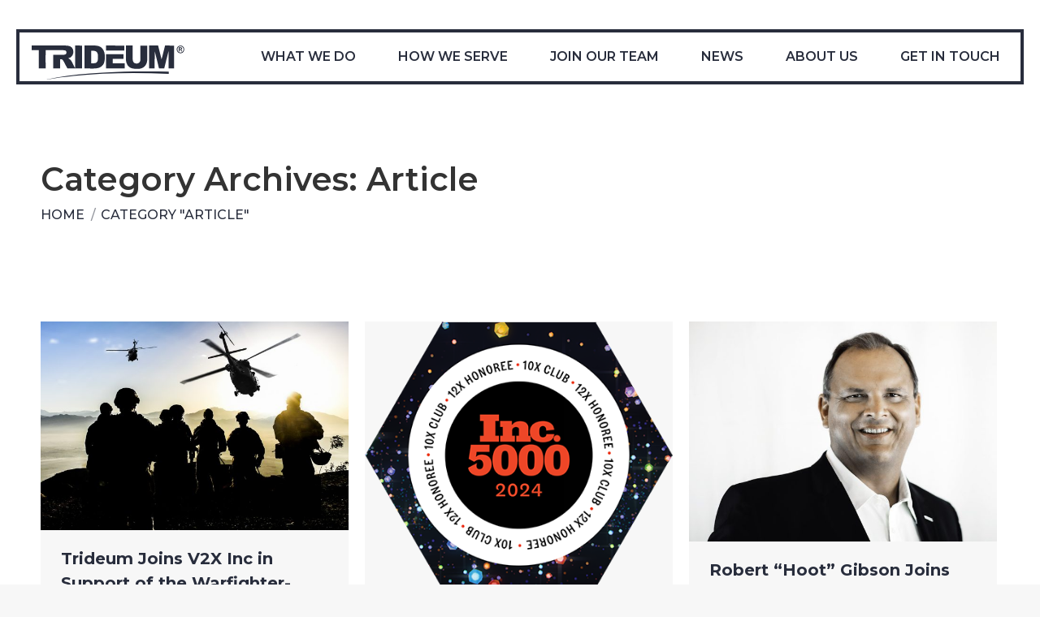

--- FILE ---
content_type: text/html; charset=UTF-8
request_url: https://www.trideum.com/category/article/page/4/
body_size: 19606
content:
<!DOCTYPE html>
<!--[if !(IE 6) | !(IE 7) | !(IE 8)  ]><!-->
<html lang="en-US" class="no-js">
<!--<![endif]-->
<head>
	<meta charset="UTF-8" />
		<meta name="viewport" content="width=device-width, initial-scale=1, maximum-scale=1, user-scalable=0">
		<meta name="theme-color" content="#62a8cb"/>	<link rel="profile" href="https://gmpg.org/xfn/11" />
	<title>Article &#8211; Page 4 &#8211; Trideum Corporation &#8211;</title>
<style>
#wpadminbar #wp-admin-bar-wccp_free_top_button .ab-icon:before {
	content: "\f160";
	color: #02CA02;
	top: 3px;
}
#wpadminbar #wp-admin-bar-wccp_free_top_button .ab-icon {
	transform: rotate(45deg);
}
</style>
<meta name='robots' content='max-image-preview:large' />
	<style>img:is([sizes="auto" i], [sizes^="auto," i]) { contain-intrinsic-size: 3000px 1500px }</style>
	
<!-- Google Tag Manager for WordPress by gtm4wp.com -->
<script data-cfasync="false" data-pagespeed-no-defer>
	var gtm4wp_datalayer_name = "dataLayer";
	var dataLayer = dataLayer || [];
</script>
<!-- End Google Tag Manager for WordPress by gtm4wp.com --><link rel='dns-prefetch' href='//www.googletagmanager.com' />
<link rel='dns-prefetch' href='//maps.googleapis.com' />
<link rel='dns-prefetch' href='//fonts.googleapis.com' />
<link rel="alternate" type="application/rss+xml" title="Trideum Corporation - &raquo; Feed" href="https://www.trideum.com/feed/" />
<link rel="alternate" type="application/rss+xml" title="Trideum Corporation - &raquo; Comments Feed" href="https://www.trideum.com/comments/feed/" />
<link rel="alternate" type="application/rss+xml" title="Trideum Corporation - &raquo; Article Category Feed" href="https://www.trideum.com/category/article/feed/" />
<script>
window._wpemojiSettings = {"baseUrl":"https:\/\/s.w.org\/images\/core\/emoji\/16.0.1\/72x72\/","ext":".png","svgUrl":"https:\/\/s.w.org\/images\/core\/emoji\/16.0.1\/svg\/","svgExt":".svg","source":{"concatemoji":"https:\/\/www.trideum.com\/wp-includes\/js\/wp-emoji-release.min.js?ver=8032412d0c05ba638c2bc7be006f2ba1"}};
/*! This file is auto-generated */
!function(s,n){var o,i,e;function c(e){try{var t={supportTests:e,timestamp:(new Date).valueOf()};sessionStorage.setItem(o,JSON.stringify(t))}catch(e){}}function p(e,t,n){e.clearRect(0,0,e.canvas.width,e.canvas.height),e.fillText(t,0,0);var t=new Uint32Array(e.getImageData(0,0,e.canvas.width,e.canvas.height).data),a=(e.clearRect(0,0,e.canvas.width,e.canvas.height),e.fillText(n,0,0),new Uint32Array(e.getImageData(0,0,e.canvas.width,e.canvas.height).data));return t.every(function(e,t){return e===a[t]})}function u(e,t){e.clearRect(0,0,e.canvas.width,e.canvas.height),e.fillText(t,0,0);for(var n=e.getImageData(16,16,1,1),a=0;a<n.data.length;a++)if(0!==n.data[a])return!1;return!0}function f(e,t,n,a){switch(t){case"flag":return n(e,"\ud83c\udff3\ufe0f\u200d\u26a7\ufe0f","\ud83c\udff3\ufe0f\u200b\u26a7\ufe0f")?!1:!n(e,"\ud83c\udde8\ud83c\uddf6","\ud83c\udde8\u200b\ud83c\uddf6")&&!n(e,"\ud83c\udff4\udb40\udc67\udb40\udc62\udb40\udc65\udb40\udc6e\udb40\udc67\udb40\udc7f","\ud83c\udff4\u200b\udb40\udc67\u200b\udb40\udc62\u200b\udb40\udc65\u200b\udb40\udc6e\u200b\udb40\udc67\u200b\udb40\udc7f");case"emoji":return!a(e,"\ud83e\udedf")}return!1}function g(e,t,n,a){var r="undefined"!=typeof WorkerGlobalScope&&self instanceof WorkerGlobalScope?new OffscreenCanvas(300,150):s.createElement("canvas"),o=r.getContext("2d",{willReadFrequently:!0}),i=(o.textBaseline="top",o.font="600 32px Arial",{});return e.forEach(function(e){i[e]=t(o,e,n,a)}),i}function t(e){var t=s.createElement("script");t.src=e,t.defer=!0,s.head.appendChild(t)}"undefined"!=typeof Promise&&(o="wpEmojiSettingsSupports",i=["flag","emoji"],n.supports={everything:!0,everythingExceptFlag:!0},e=new Promise(function(e){s.addEventListener("DOMContentLoaded",e,{once:!0})}),new Promise(function(t){var n=function(){try{var e=JSON.parse(sessionStorage.getItem(o));if("object"==typeof e&&"number"==typeof e.timestamp&&(new Date).valueOf()<e.timestamp+604800&&"object"==typeof e.supportTests)return e.supportTests}catch(e){}return null}();if(!n){if("undefined"!=typeof Worker&&"undefined"!=typeof OffscreenCanvas&&"undefined"!=typeof URL&&URL.createObjectURL&&"undefined"!=typeof Blob)try{var e="postMessage("+g.toString()+"("+[JSON.stringify(i),f.toString(),p.toString(),u.toString()].join(",")+"));",a=new Blob([e],{type:"text/javascript"}),r=new Worker(URL.createObjectURL(a),{name:"wpTestEmojiSupports"});return void(r.onmessage=function(e){c(n=e.data),r.terminate(),t(n)})}catch(e){}c(n=g(i,f,p,u))}t(n)}).then(function(e){for(var t in e)n.supports[t]=e[t],n.supports.everything=n.supports.everything&&n.supports[t],"flag"!==t&&(n.supports.everythingExceptFlag=n.supports.everythingExceptFlag&&n.supports[t]);n.supports.everythingExceptFlag=n.supports.everythingExceptFlag&&!n.supports.flag,n.DOMReady=!1,n.readyCallback=function(){n.DOMReady=!0}}).then(function(){return e}).then(function(){var e;n.supports.everything||(n.readyCallback(),(e=n.source||{}).concatemoji?t(e.concatemoji):e.wpemoji&&e.twemoji&&(t(e.twemoji),t(e.wpemoji)))}))}((window,document),window._wpemojiSettings);
</script>
<link rel='stylesheet' id='reusablec-block-css-css' href='https://www.trideum.com/wp-content/plugins/reusable-content-blocks/includes/css/reusablec-block.css?ver=8032412d0c05ba638c2bc7be006f2ba1' media='all' />
<style id='wp-emoji-styles-inline-css'>

	img.wp-smiley, img.emoji {
		display: inline !important;
		border: none !important;
		box-shadow: none !important;
		height: 1em !important;
		width: 1em !important;
		margin: 0 0.07em !important;
		vertical-align: -0.1em !important;
		background: none !important;
		padding: 0 !important;
	}
</style>
<link rel='stylesheet' id='wp-block-library-css' href='https://www.trideum.com/wp-includes/css/dist/block-library/style.min.css?ver=8032412d0c05ba638c2bc7be006f2ba1' media='all' />
<style id='wp-block-library-theme-inline-css'>
.wp-block-audio :where(figcaption){color:#555;font-size:13px;text-align:center}.is-dark-theme .wp-block-audio :where(figcaption){color:#ffffffa6}.wp-block-audio{margin:0 0 1em}.wp-block-code{border:1px solid #ccc;border-radius:4px;font-family:Menlo,Consolas,monaco,monospace;padding:.8em 1em}.wp-block-embed :where(figcaption){color:#555;font-size:13px;text-align:center}.is-dark-theme .wp-block-embed :where(figcaption){color:#ffffffa6}.wp-block-embed{margin:0 0 1em}.blocks-gallery-caption{color:#555;font-size:13px;text-align:center}.is-dark-theme .blocks-gallery-caption{color:#ffffffa6}:root :where(.wp-block-image figcaption){color:#555;font-size:13px;text-align:center}.is-dark-theme :root :where(.wp-block-image figcaption){color:#ffffffa6}.wp-block-image{margin:0 0 1em}.wp-block-pullquote{border-bottom:4px solid;border-top:4px solid;color:currentColor;margin-bottom:1.75em}.wp-block-pullquote cite,.wp-block-pullquote footer,.wp-block-pullquote__citation{color:currentColor;font-size:.8125em;font-style:normal;text-transform:uppercase}.wp-block-quote{border-left:.25em solid;margin:0 0 1.75em;padding-left:1em}.wp-block-quote cite,.wp-block-quote footer{color:currentColor;font-size:.8125em;font-style:normal;position:relative}.wp-block-quote:where(.has-text-align-right){border-left:none;border-right:.25em solid;padding-left:0;padding-right:1em}.wp-block-quote:where(.has-text-align-center){border:none;padding-left:0}.wp-block-quote.is-large,.wp-block-quote.is-style-large,.wp-block-quote:where(.is-style-plain){border:none}.wp-block-search .wp-block-search__label{font-weight:700}.wp-block-search__button{border:1px solid #ccc;padding:.375em .625em}:where(.wp-block-group.has-background){padding:1.25em 2.375em}.wp-block-separator.has-css-opacity{opacity:.4}.wp-block-separator{border:none;border-bottom:2px solid;margin-left:auto;margin-right:auto}.wp-block-separator.has-alpha-channel-opacity{opacity:1}.wp-block-separator:not(.is-style-wide):not(.is-style-dots){width:100px}.wp-block-separator.has-background:not(.is-style-dots){border-bottom:none;height:1px}.wp-block-separator.has-background:not(.is-style-wide):not(.is-style-dots){height:2px}.wp-block-table{margin:0 0 1em}.wp-block-table td,.wp-block-table th{word-break:normal}.wp-block-table :where(figcaption){color:#555;font-size:13px;text-align:center}.is-dark-theme .wp-block-table :where(figcaption){color:#ffffffa6}.wp-block-video :where(figcaption){color:#555;font-size:13px;text-align:center}.is-dark-theme .wp-block-video :where(figcaption){color:#ffffffa6}.wp-block-video{margin:0 0 1em}:root :where(.wp-block-template-part.has-background){margin-bottom:0;margin-top:0;padding:1.25em 2.375em}
</style>
<style id='classic-theme-styles-inline-css'>
/*! This file is auto-generated */
.wp-block-button__link{color:#fff;background-color:#32373c;border-radius:9999px;box-shadow:none;text-decoration:none;padding:calc(.667em + 2px) calc(1.333em + 2px);font-size:1.125em}.wp-block-file__button{background:#32373c;color:#fff;text-decoration:none}
</style>
<link rel='stylesheet' id='coblocks-frontend-css' href='https://www.trideum.com/wp-content/plugins/coblocks/dist/style-coblocks-1.css?ver=3.1.16' media='all' />
<link rel='stylesheet' id='coblocks-extensions-css' href='https://www.trideum.com/wp-content/plugins/coblocks/dist/style-coblocks-extensions.css?ver=3.1.16' media='all' />
<link rel='stylesheet' id='coblocks-animation-css' href='https://www.trideum.com/wp-content/plugins/coblocks/dist/style-coblocks-animation.css?ver=2677611078ee87eb3b1c' media='all' />
<style id='global-styles-inline-css'>
:root{--wp--preset--aspect-ratio--square: 1;--wp--preset--aspect-ratio--4-3: 4/3;--wp--preset--aspect-ratio--3-4: 3/4;--wp--preset--aspect-ratio--3-2: 3/2;--wp--preset--aspect-ratio--2-3: 2/3;--wp--preset--aspect-ratio--16-9: 16/9;--wp--preset--aspect-ratio--9-16: 9/16;--wp--preset--color--black: #000000;--wp--preset--color--cyan-bluish-gray: #abb8c3;--wp--preset--color--white: #FFF;--wp--preset--color--pale-pink: #f78da7;--wp--preset--color--vivid-red: #cf2e2e;--wp--preset--color--luminous-vivid-orange: #ff6900;--wp--preset--color--luminous-vivid-amber: #fcb900;--wp--preset--color--light-green-cyan: #7bdcb5;--wp--preset--color--vivid-green-cyan: #00d084;--wp--preset--color--pale-cyan-blue: #8ed1fc;--wp--preset--color--vivid-cyan-blue: #0693e3;--wp--preset--color--vivid-purple: #9b51e0;--wp--preset--color--accent: #62a8cb;--wp--preset--color--dark-gray: #111;--wp--preset--color--light-gray: #767676;--wp--preset--gradient--vivid-cyan-blue-to-vivid-purple: linear-gradient(135deg,rgba(6,147,227,1) 0%,rgb(155,81,224) 100%);--wp--preset--gradient--light-green-cyan-to-vivid-green-cyan: linear-gradient(135deg,rgb(122,220,180) 0%,rgb(0,208,130) 100%);--wp--preset--gradient--luminous-vivid-amber-to-luminous-vivid-orange: linear-gradient(135deg,rgba(252,185,0,1) 0%,rgba(255,105,0,1) 100%);--wp--preset--gradient--luminous-vivid-orange-to-vivid-red: linear-gradient(135deg,rgba(255,105,0,1) 0%,rgb(207,46,46) 100%);--wp--preset--gradient--very-light-gray-to-cyan-bluish-gray: linear-gradient(135deg,rgb(238,238,238) 0%,rgb(169,184,195) 100%);--wp--preset--gradient--cool-to-warm-spectrum: linear-gradient(135deg,rgb(74,234,220) 0%,rgb(151,120,209) 20%,rgb(207,42,186) 40%,rgb(238,44,130) 60%,rgb(251,105,98) 80%,rgb(254,248,76) 100%);--wp--preset--gradient--blush-light-purple: linear-gradient(135deg,rgb(255,206,236) 0%,rgb(152,150,240) 100%);--wp--preset--gradient--blush-bordeaux: linear-gradient(135deg,rgb(254,205,165) 0%,rgb(254,45,45) 50%,rgb(107,0,62) 100%);--wp--preset--gradient--luminous-dusk: linear-gradient(135deg,rgb(255,203,112) 0%,rgb(199,81,192) 50%,rgb(65,88,208) 100%);--wp--preset--gradient--pale-ocean: linear-gradient(135deg,rgb(255,245,203) 0%,rgb(182,227,212) 50%,rgb(51,167,181) 100%);--wp--preset--gradient--electric-grass: linear-gradient(135deg,rgb(202,248,128) 0%,rgb(113,206,126) 100%);--wp--preset--gradient--midnight: linear-gradient(135deg,rgb(2,3,129) 0%,rgb(40,116,252) 100%);--wp--preset--font-size--small: 13px;--wp--preset--font-size--medium: 20px;--wp--preset--font-size--large: 36px;--wp--preset--font-size--x-large: 42px;--wp--preset--spacing--20: 0.44rem;--wp--preset--spacing--30: 0.67rem;--wp--preset--spacing--40: 1rem;--wp--preset--spacing--50: 1.5rem;--wp--preset--spacing--60: 2.25rem;--wp--preset--spacing--70: 3.38rem;--wp--preset--spacing--80: 5.06rem;--wp--preset--shadow--natural: 6px 6px 9px rgba(0, 0, 0, 0.2);--wp--preset--shadow--deep: 12px 12px 50px rgba(0, 0, 0, 0.4);--wp--preset--shadow--sharp: 6px 6px 0px rgba(0, 0, 0, 0.2);--wp--preset--shadow--outlined: 6px 6px 0px -3px rgba(255, 255, 255, 1), 6px 6px rgba(0, 0, 0, 1);--wp--preset--shadow--crisp: 6px 6px 0px rgba(0, 0, 0, 1);}:where(.is-layout-flex){gap: 0.5em;}:where(.is-layout-grid){gap: 0.5em;}body .is-layout-flex{display: flex;}.is-layout-flex{flex-wrap: wrap;align-items: center;}.is-layout-flex > :is(*, div){margin: 0;}body .is-layout-grid{display: grid;}.is-layout-grid > :is(*, div){margin: 0;}:where(.wp-block-columns.is-layout-flex){gap: 2em;}:where(.wp-block-columns.is-layout-grid){gap: 2em;}:where(.wp-block-post-template.is-layout-flex){gap: 1.25em;}:where(.wp-block-post-template.is-layout-grid){gap: 1.25em;}.has-black-color{color: var(--wp--preset--color--black) !important;}.has-cyan-bluish-gray-color{color: var(--wp--preset--color--cyan-bluish-gray) !important;}.has-white-color{color: var(--wp--preset--color--white) !important;}.has-pale-pink-color{color: var(--wp--preset--color--pale-pink) !important;}.has-vivid-red-color{color: var(--wp--preset--color--vivid-red) !important;}.has-luminous-vivid-orange-color{color: var(--wp--preset--color--luminous-vivid-orange) !important;}.has-luminous-vivid-amber-color{color: var(--wp--preset--color--luminous-vivid-amber) !important;}.has-light-green-cyan-color{color: var(--wp--preset--color--light-green-cyan) !important;}.has-vivid-green-cyan-color{color: var(--wp--preset--color--vivid-green-cyan) !important;}.has-pale-cyan-blue-color{color: var(--wp--preset--color--pale-cyan-blue) !important;}.has-vivid-cyan-blue-color{color: var(--wp--preset--color--vivid-cyan-blue) !important;}.has-vivid-purple-color{color: var(--wp--preset--color--vivid-purple) !important;}.has-black-background-color{background-color: var(--wp--preset--color--black) !important;}.has-cyan-bluish-gray-background-color{background-color: var(--wp--preset--color--cyan-bluish-gray) !important;}.has-white-background-color{background-color: var(--wp--preset--color--white) !important;}.has-pale-pink-background-color{background-color: var(--wp--preset--color--pale-pink) !important;}.has-vivid-red-background-color{background-color: var(--wp--preset--color--vivid-red) !important;}.has-luminous-vivid-orange-background-color{background-color: var(--wp--preset--color--luminous-vivid-orange) !important;}.has-luminous-vivid-amber-background-color{background-color: var(--wp--preset--color--luminous-vivid-amber) !important;}.has-light-green-cyan-background-color{background-color: var(--wp--preset--color--light-green-cyan) !important;}.has-vivid-green-cyan-background-color{background-color: var(--wp--preset--color--vivid-green-cyan) !important;}.has-pale-cyan-blue-background-color{background-color: var(--wp--preset--color--pale-cyan-blue) !important;}.has-vivid-cyan-blue-background-color{background-color: var(--wp--preset--color--vivid-cyan-blue) !important;}.has-vivid-purple-background-color{background-color: var(--wp--preset--color--vivid-purple) !important;}.has-black-border-color{border-color: var(--wp--preset--color--black) !important;}.has-cyan-bluish-gray-border-color{border-color: var(--wp--preset--color--cyan-bluish-gray) !important;}.has-white-border-color{border-color: var(--wp--preset--color--white) !important;}.has-pale-pink-border-color{border-color: var(--wp--preset--color--pale-pink) !important;}.has-vivid-red-border-color{border-color: var(--wp--preset--color--vivid-red) !important;}.has-luminous-vivid-orange-border-color{border-color: var(--wp--preset--color--luminous-vivid-orange) !important;}.has-luminous-vivid-amber-border-color{border-color: var(--wp--preset--color--luminous-vivid-amber) !important;}.has-light-green-cyan-border-color{border-color: var(--wp--preset--color--light-green-cyan) !important;}.has-vivid-green-cyan-border-color{border-color: var(--wp--preset--color--vivid-green-cyan) !important;}.has-pale-cyan-blue-border-color{border-color: var(--wp--preset--color--pale-cyan-blue) !important;}.has-vivid-cyan-blue-border-color{border-color: var(--wp--preset--color--vivid-cyan-blue) !important;}.has-vivid-purple-border-color{border-color: var(--wp--preset--color--vivid-purple) !important;}.has-vivid-cyan-blue-to-vivid-purple-gradient-background{background: var(--wp--preset--gradient--vivid-cyan-blue-to-vivid-purple) !important;}.has-light-green-cyan-to-vivid-green-cyan-gradient-background{background: var(--wp--preset--gradient--light-green-cyan-to-vivid-green-cyan) !important;}.has-luminous-vivid-amber-to-luminous-vivid-orange-gradient-background{background: var(--wp--preset--gradient--luminous-vivid-amber-to-luminous-vivid-orange) !important;}.has-luminous-vivid-orange-to-vivid-red-gradient-background{background: var(--wp--preset--gradient--luminous-vivid-orange-to-vivid-red) !important;}.has-very-light-gray-to-cyan-bluish-gray-gradient-background{background: var(--wp--preset--gradient--very-light-gray-to-cyan-bluish-gray) !important;}.has-cool-to-warm-spectrum-gradient-background{background: var(--wp--preset--gradient--cool-to-warm-spectrum) !important;}.has-blush-light-purple-gradient-background{background: var(--wp--preset--gradient--blush-light-purple) !important;}.has-blush-bordeaux-gradient-background{background: var(--wp--preset--gradient--blush-bordeaux) !important;}.has-luminous-dusk-gradient-background{background: var(--wp--preset--gradient--luminous-dusk) !important;}.has-pale-ocean-gradient-background{background: var(--wp--preset--gradient--pale-ocean) !important;}.has-electric-grass-gradient-background{background: var(--wp--preset--gradient--electric-grass) !important;}.has-midnight-gradient-background{background: var(--wp--preset--gradient--midnight) !important;}.has-small-font-size{font-size: var(--wp--preset--font-size--small) !important;}.has-medium-font-size{font-size: var(--wp--preset--font-size--medium) !important;}.has-large-font-size{font-size: var(--wp--preset--font-size--large) !important;}.has-x-large-font-size{font-size: var(--wp--preset--font-size--x-large) !important;}
:where(.wp-block-post-template.is-layout-flex){gap: 1.25em;}:where(.wp-block-post-template.is-layout-grid){gap: 1.25em;}
:where(.wp-block-columns.is-layout-flex){gap: 2em;}:where(.wp-block-columns.is-layout-grid){gap: 2em;}
:root :where(.wp-block-pullquote){font-size: 1.5em;line-height: 1.6;}
</style>
<link rel='stylesheet' id='gdpr-css' href='https://www.trideum.com/wp-content/plugins/gdpr/dist/css/public.css?ver=2.1.2' media='all' />
<link rel='stylesheet' id='wpex-font-awesome-css' href='https://www.trideum.com/wp-content/plugins/wp-timelines/css/font-awesome/css/font-awesome.min.css?ver=8032412d0c05ba638c2bc7be006f2ba1' media='all' />
<link rel='stylesheet' id='wpex-google-fonts-css' href='//fonts.googleapis.com/css?family=Source+Sans+Pro&#038;ver=1.0.0' media='all' />
<link rel='stylesheet' id='wpex-ex_s_lick-css' href='https://www.trideum.com/wp-content/plugins/wp-timelines/js/ex_s_lick/ex_s_lick.css?ver=8032412d0c05ba638c2bc7be006f2ba1' media='all' />
<link rel='stylesheet' id='wpex-ex_s_lick-theme-css' href='https://www.trideum.com/wp-content/plugins/wp-timelines/js/ex_s_lick/ex_s_lick-theme.css?ver=8032412d0c05ba638c2bc7be006f2ba1' media='all' />
<link rel='stylesheet' id='wpex-timeline-animate-css' href='https://www.trideum.com/wp-content/plugins/wp-timelines/css/animate.css?ver=8032412d0c05ba638c2bc7be006f2ba1' media='all' />
<link rel='stylesheet' id='wpex-timeline-css-css' href='https://www.trideum.com/wp-content/plugins/wp-timelines/css/style.css?ver=8032412d0c05ba638c2bc7be006f2ba1' media='all' />
<link rel='stylesheet' id='wpex-timeline-sidebyside-css' href='https://www.trideum.com/wp-content/plugins/wp-timelines/css/style-sidebyside.css?ver=8032412d0c05ba638c2bc7be006f2ba1' media='all' />
<link rel='stylesheet' id='wpex-horiz-css-css' href='https://www.trideum.com/wp-content/plugins/wp-timelines/css/horiz-style.css?ver=3.2' media='all' />
<link rel='stylesheet' id='wpex-timeline-dark-css-css' href='https://www.trideum.com/wp-content/plugins/wp-timelines/css/dark.css?ver=8032412d0c05ba638c2bc7be006f2ba1' media='all' />
<style id='wpex-timeline-dark-css-inline-css'>
    .wpex-timeline > li .wpex-timeline-icon .fa{font-weight: normal;}
    
</style>
<link rel='stylesheet' id='cmplz-general-css' href='https://www.trideum.com/wp-content/plugins/complianz-gdpr/assets/css/cookieblocker.min.css?ver=1765938582' media='all' />
<link rel='stylesheet' id='wp-components-css' href='https://www.trideum.com/wp-includes/css/dist/components/style.min.css?ver=8032412d0c05ba638c2bc7be006f2ba1' media='all' />
<link rel='stylesheet' id='godaddy-styles-css' href='https://www.trideum.com/wp-content/plugins/coblocks/includes/Dependencies/GoDaddy/Styles/build/latest.css?ver=2.0.2' media='all' />
<link rel='stylesheet' id='styles-css-css' href='https://www.trideum.com/wp-content/themes/the7-child/css/styles.css?ver=8032412d0c05ba638c2bc7be006f2ba1' media='all' />
<link rel='stylesheet' id='the7-font-css' href='https://www.trideum.com/wp-content/themes/dt-the7/fonts/icomoon-the7-font/icomoon-the7-font.min.css?ver=12.5.3' media='all' />
<link rel='stylesheet' id='the7-awesome-fonts-css' href='https://www.trideum.com/wp-content/themes/dt-the7/fonts/FontAwesome/css/all.min.css?ver=12.5.3' media='all' />
<link rel='stylesheet' id='the7-Defaults-css' href='https://www.trideum.com/wp-content/uploads/smile_fonts/Defaults/Defaults.css?ver=8032412d0c05ba638c2bc7be006f2ba1' media='all' />
<link rel='stylesheet' id='dt-web-fonts-css' href='https://fonts.googleapis.com/css?family=Roboto:400,600,700%7CRoboto+Condensed:400,600,700%7CMontserrat:400,500,600,700%7CLato:400,600,700' media='all' />
<link rel='stylesheet' id='dt-main-css' href='https://www.trideum.com/wp-content/themes/dt-the7/css/main.min.css?ver=12.5.3' media='all' />
<link rel='stylesheet' id='the7-custom-scrollbar-css' href='https://www.trideum.com/wp-content/themes/dt-the7/lib/custom-scrollbar/custom-scrollbar.min.css?ver=12.5.3' media='all' />
<link rel='stylesheet' id='the7-wpbakery-css' href='https://www.trideum.com/wp-content/themes/dt-the7/css/wpbakery.min.css?ver=12.5.3' media='all' />
<link rel='stylesheet' id='the7-core-css' href='https://www.trideum.com/wp-content/plugins/dt-the7-core/assets/css/post-type.min.css?ver=2.7.12' media='all' />
<link rel='stylesheet' id='the7-css-vars-css' href='https://www.trideum.com/wp-content/uploads/the7-css/css-vars.css?ver=ca927dcb626f' media='all' />
<link rel='stylesheet' id='dt-custom-css' href='https://www.trideum.com/wp-content/uploads/the7-css/custom.css?ver=ca927dcb626f' media='all' />
<link rel='stylesheet' id='dt-media-css' href='https://www.trideum.com/wp-content/uploads/the7-css/media.css?ver=ca927dcb626f' media='all' />
<link rel='stylesheet' id='the7-mega-menu-css' href='https://www.trideum.com/wp-content/uploads/the7-css/mega-menu.css?ver=ca927dcb626f' media='all' />
<link rel='stylesheet' id='the7-elements-albums-portfolio-css' href='https://www.trideum.com/wp-content/uploads/the7-css/the7-elements-albums-portfolio.css?ver=ca927dcb626f' media='all' />
<link rel='stylesheet' id='the7-elements-css' href='https://www.trideum.com/wp-content/uploads/the7-css/post-type-dynamic.css?ver=ca927dcb626f' media='all' />
<link rel='stylesheet' id='style-css' href='https://www.trideum.com/wp-content/themes/the7-child/style.css?ver=12.5.3' media='all' />
<link rel='stylesheet' id='ultimate-vc-addons-style-min-css' href='https://www.trideum.com/wp-content/plugins/Ultimate_VC_Addons/assets/min-css/ultimate.min.css?ver=3.21.2' media='all' />
<link rel='stylesheet' id='ultimate-vc-addons-icons-css' href='https://www.trideum.com/wp-content/plugins/Ultimate_VC_Addons/assets/css/icons.css?ver=3.21.2' media='all' />
<link rel='stylesheet' id='ultimate-vc-addons-vidcons-css' href='https://www.trideum.com/wp-content/plugins/Ultimate_VC_Addons/assets/fonts/vidcons.css?ver=3.21.2' media='all' />
<link rel='stylesheet' id='ultimate-vc-addons-selected-google-fonts-style-css' href='https://fonts.googleapis.com/css?family=Lora:normal,500,600,700|Montserrat:normal,300,500,600,700&#038;subset=cyrillic,cyrillic-ext,latin,latin-ext,vietnamese' media='all' />
<!--n2css--><!--n2js--><script src="https://www.trideum.com/wp-includes/js/jquery/jquery.min.js?ver=3.7.1" id="jquery-core-js"></script>
<script src="https://www.trideum.com/wp-includes/js/jquery/jquery-migrate.min.js?ver=3.4.1" id="jquery-migrate-js"></script>
<script async src="https://www.trideum.com/wp-content/plugins/burst-statistics/assets/js/timeme/timeme.min.js?ver=1769215235" id="burst-timeme-js"></script>
<script src="https://www.trideum.com/wp-includes/js/dist/hooks.min.js?ver=4d63a3d491d11ffd8ac6" id="wp-hooks-js"></script>
<script src="https://www.trideum.com/wp-includes/js/dist/i18n.min.js?ver=5e580eb46a90c2b997e6" id="wp-i18n-js"></script>
<script id="wp-i18n-js-after">
wp.i18n.setLocaleData( { 'text direction\u0004ltr': [ 'ltr' ] } );
</script>
<script src="https://www.trideum.com/wp-includes/js/dist/vendor/wp-polyfill.min.js?ver=3.15.0" id="wp-polyfill-js"></script>
<script src="https://www.trideum.com/wp-includes/js/dist/url.min.js?ver=c2964167dfe2477c14ea" id="wp-url-js"></script>
<script src="https://www.trideum.com/wp-includes/js/dist/api-fetch.min.js?ver=3623a576c78df404ff20" id="wp-api-fetch-js"></script>
<script id="wp-api-fetch-js-after">
wp.apiFetch.use( wp.apiFetch.createRootURLMiddleware( "https://www.trideum.com/wp-json/" ) );
wp.apiFetch.nonceMiddleware = wp.apiFetch.createNonceMiddleware( "83e1e2ad69" );
wp.apiFetch.use( wp.apiFetch.nonceMiddleware );
wp.apiFetch.use( wp.apiFetch.mediaUploadMiddleware );
wp.apiFetch.nonceEndpoint = "https://www.trideum.com/wp-admin/admin-ajax.php?action=rest-nonce";
</script>
<script async src="https://www.trideum.com/wp-content/uploads/burst/js/burst.min.js?ver=1769660190" id="burst-js"></script>
<script id="gdpr-js-extra">
var GDPR = {"ajaxurl":"https:\/\/www.trideum.com\/wp-admin\/admin-ajax.php","logouturl":"","i18n":{"aborting":"Aborting","logging_out":"You are being logged out.","continue":"Continue","cancel":"Cancel","ok":"OK","close_account":"Close your account?","close_account_warning":"Your account will be closed and all data will be permanently deleted and cannot be recovered. Are you sure?","are_you_sure":"Are you sure?","policy_disagree":"By disagreeing you will no longer have access to our site and will be logged out."},"is_user_logged_in":"","refresh":"1"};
</script>
<script src="https://www.trideum.com/wp-content/plugins/gdpr/dist/js/public.js?ver=2.1.2" id="gdpr-js"></script>
<script id="dt-above-fold-js-extra">
var dtLocal = {"themeUrl":"https:\/\/www.trideum.com\/wp-content\/themes\/dt-the7","passText":"To view this protected post, enter the password below:","moreButtonText":{"loading":"Loading...","loadMore":"Load more"},"postID":"71499","ajaxurl":"https:\/\/www.trideum.com\/wp-admin\/admin-ajax.php","REST":{"baseUrl":"https:\/\/www.trideum.com\/wp-json\/the7\/v1","endpoints":{"sendMail":"\/send-mail"}},"contactMessages":{"required":"One or more fields have an error. Please check and try again.","terms":"Please accept the privacy policy.","fillTheCaptchaError":"Please, fill the captcha."},"captchaSiteKey":"","ajaxNonce":"9e00078358","pageData":{"type":"archive","template":"archive","layout":"masonry"},"themeSettings":{"smoothScroll":"off","lazyLoading":false,"desktopHeader":{"height":60},"ToggleCaptionEnabled":"disabled","ToggleCaption":"Navigation","floatingHeader":{"showAfter":150,"showMenu":true,"height":60,"logo":{"showLogo":true,"html":"<img class=\"\" src=\"https:\/\/www.trideum.com\/wp-content\/uploads\/2020\/08\/trideum-logo.svg\"  sizes=\"175px\" alt=\"Trideum Corporation -\" \/>","url":"https:\/\/www.trideum.com\/"}},"topLine":{"floatingTopLine":{"logo":{"showLogo":false,"html":""}}},"mobileHeader":{"firstSwitchPoint":1070,"secondSwitchPoint":778,"firstSwitchPointHeight":60,"secondSwitchPointHeight":60,"mobileToggleCaptionEnabled":"disabled","mobileToggleCaption":"Menu"},"stickyMobileHeaderFirstSwitch":{"logo":{"html":"<img class=\"\" src=\"https:\/\/www.trideum.com\/wp-content\/uploads\/2020\/08\/trideum-logo.svg\"  sizes=\"175px\" alt=\"Trideum Corporation -\" \/>"}},"stickyMobileHeaderSecondSwitch":{"logo":{"html":"<img class=\"\" src=\"https:\/\/www.trideum.com\/wp-content\/uploads\/2020\/08\/trideum-logo.svg\"  sizes=\"175px\" alt=\"Trideum Corporation -\" \/>"}},"sidebar":{"switchPoint":992},"boxedWidth":"1340px"},"VCMobileScreenWidth":"778"};
var dtShare = {"shareButtonText":{"facebook":"Share on Facebook","twitter":"Share on X","pinterest":"Pin it","linkedin":"Share on Linkedin","whatsapp":"Share on Whatsapp"},"overlayOpacity":"85"};
</script>
<script src="https://www.trideum.com/wp-content/themes/dt-the7/js/above-the-fold.min.js?ver=12.5.3" id="dt-above-fold-js"></script>

<!-- Google tag (gtag.js) snippet added by Site Kit -->
<!-- Google Analytics snippet added by Site Kit -->
<script src="https://www.googletagmanager.com/gtag/js?id=G-BG8ZEC6TLQ" id="google_gtagjs-js" async></script>
<script id="google_gtagjs-js-after">
window.dataLayer = window.dataLayer || [];function gtag(){dataLayer.push(arguments);}
gtag("set","linker",{"domains":["www.trideum.com"]});
gtag("js", new Date());
gtag("set", "developer_id.dZTNiMT", true);
gtag("config", "G-BG8ZEC6TLQ");
</script>
<script src="https://www.trideum.com/wp-content/plugins/Ultimate_VC_Addons/assets/min-js/modernizr-custom.min.js?ver=3.21.2" id="ultimate-vc-addons-modernizr-js"></script>
<script src="https://www.trideum.com/wp-content/plugins/Ultimate_VC_Addons/assets/min-js/jquery-ui.min.js?ver=3.21.2" id="jquery_ui-js"></script>
<script src="https://maps.googleapis.com/maps/api/js" id="ultimate-vc-addons-googleapis-js"></script>
<script src="https://www.trideum.com/wp-includes/js/jquery/ui/core.min.js?ver=1.13.3" id="jquery-ui-core-js"></script>
<script src="https://www.trideum.com/wp-includes/js/jquery/ui/mouse.min.js?ver=1.13.3" id="jquery-ui-mouse-js"></script>
<script src="https://www.trideum.com/wp-includes/js/jquery/ui/slider.min.js?ver=1.13.3" id="jquery-ui-slider-js"></script>
<script src="https://www.trideum.com/wp-content/plugins/Ultimate_VC_Addons/assets/min-js/jquery-ui-labeledslider.min.js?ver=3.21.2" id="ultimate-vc-addons_range_tick-js"></script>
<script src="https://www.trideum.com/wp-content/plugins/Ultimate_VC_Addons/assets/min-js/ultimate.min.js?ver=3.21.2" id="ultimate-vc-addons-script-js"></script>
<script src="https://www.trideum.com/wp-content/plugins/Ultimate_VC_Addons/assets/min-js/modal-all.min.js?ver=3.21.2" id="ultimate-vc-addons-modal-all-js"></script>
<script src="https://www.trideum.com/wp-content/plugins/Ultimate_VC_Addons/assets/min-js/jparallax.min.js?ver=3.21.2" id="ultimate-vc-addons-jquery.shake-js"></script>
<script src="https://www.trideum.com/wp-content/plugins/Ultimate_VC_Addons/assets/min-js/vhparallax.min.js?ver=3.21.2" id="ultimate-vc-addons-jquery.vhparallax-js"></script>
<script src="https://www.trideum.com/wp-content/plugins/Ultimate_VC_Addons/assets/min-js/ultimate_bg.min.js?ver=3.21.2" id="ultimate-vc-addons-row-bg-js"></script>
<script src="https://www.trideum.com/wp-content/plugins/Ultimate_VC_Addons/assets/min-js/mb-YTPlayer.min.js?ver=3.21.2" id="ultimate-vc-addons-jquery.ytplayer-js"></script>
<script></script><link rel="https://api.w.org/" href="https://www.trideum.com/wp-json/" /><link rel="alternate" title="JSON" type="application/json" href="https://www.trideum.com/wp-json/wp/v2/categories/26" /><meta name="generator" content="Site Kit by Google 1.171.0" /><script id="wpcp_disable_selection" type="text/javascript">
var image_save_msg='You are not allowed to save images!';
	var no_menu_msg='Context Menu disabled!';
	var smessage = "Content is protected !!";

function disableEnterKey(e)
{
	var elemtype = e.target.tagName;
	
	elemtype = elemtype.toUpperCase();
	
	if (elemtype == "TEXT" || elemtype == "TEXTAREA" || elemtype == "INPUT" || elemtype == "PASSWORD" || elemtype == "SELECT" || elemtype == "OPTION" || elemtype == "EMBED")
	{
		elemtype = 'TEXT';
	}
	
	if (e.ctrlKey){
     var key;
     if(window.event)
          key = window.event.keyCode;     //IE
     else
          key = e.which;     //firefox (97)
    //if (key != 17) alert(key);
     if (elemtype!= 'TEXT' && (key == 97 || key == 65 || key == 67 || key == 99 || key == 88 || key == 120 || key == 26 || key == 85  || key == 86 || key == 83 || key == 43 || key == 73))
     {
		if(wccp_free_iscontenteditable(e)) return true;
		show_wpcp_message('You are not allowed to copy content or view source');
		return false;
     }else
     	return true;
     }
}


/*For contenteditable tags*/
function wccp_free_iscontenteditable(e)
{
	var e = e || window.event; // also there is no e.target property in IE. instead IE uses window.event.srcElement
  	
	var target = e.target || e.srcElement;

	var elemtype = e.target.nodeName;
	
	elemtype = elemtype.toUpperCase();
	
	var iscontenteditable = "false";
		
	if(typeof target.getAttribute!="undefined" ) iscontenteditable = target.getAttribute("contenteditable"); // Return true or false as string
	
	var iscontenteditable2 = false;
	
	if(typeof target.isContentEditable!="undefined" ) iscontenteditable2 = target.isContentEditable; // Return true or false as boolean

	if(target.parentElement.isContentEditable) iscontenteditable2 = true;
	
	if (iscontenteditable == "true" || iscontenteditable2 == true)
	{
		if(typeof target.style!="undefined" ) target.style.cursor = "text";
		
		return true;
	}
}

////////////////////////////////////
function disable_copy(e)
{	
	var e = e || window.event; // also there is no e.target property in IE. instead IE uses window.event.srcElement
	
	var elemtype = e.target.tagName;
	
	elemtype = elemtype.toUpperCase();
	
	if (elemtype == "TEXT" || elemtype == "TEXTAREA" || elemtype == "INPUT" || elemtype == "PASSWORD" || elemtype == "SELECT" || elemtype == "OPTION" || elemtype == "EMBED")
	{
		elemtype = 'TEXT';
	}
	
	if(wccp_free_iscontenteditable(e)) return true;
	
	var isSafari = /Safari/.test(navigator.userAgent) && /Apple Computer/.test(navigator.vendor);
	
	var checker_IMG = '';
	if (elemtype == "IMG" && checker_IMG == 'checked' && e.detail >= 2) {show_wpcp_message(alertMsg_IMG);return false;}
	if (elemtype != "TEXT")
	{
		if (smessage !== "" && e.detail == 2)
			show_wpcp_message(smessage);
		
		if (isSafari)
			return true;
		else
			return false;
	}	
}

//////////////////////////////////////////
function disable_copy_ie()
{
	var e = e || window.event;
	var elemtype = window.event.srcElement.nodeName;
	elemtype = elemtype.toUpperCase();
	if(wccp_free_iscontenteditable(e)) return true;
	if (elemtype == "IMG") {show_wpcp_message(alertMsg_IMG);return false;}
	if (elemtype != "TEXT" && elemtype != "TEXTAREA" && elemtype != "INPUT" && elemtype != "PASSWORD" && elemtype != "SELECT" && elemtype != "OPTION" && elemtype != "EMBED")
	{
		return false;
	}
}	
function reEnable()
{
	return true;
}
document.onkeydown = disableEnterKey;
document.onselectstart = disable_copy_ie;
if(navigator.userAgent.indexOf('MSIE')==-1)
{
	document.onmousedown = disable_copy;
	document.onclick = reEnable;
}
function disableSelection(target)
{
    //For IE This code will work
    if (typeof target.onselectstart!="undefined")
    target.onselectstart = disable_copy_ie;
    
    //For Firefox This code will work
    else if (typeof target.style.MozUserSelect!="undefined")
    {target.style.MozUserSelect="none";}
    
    //All other  (ie: Opera) This code will work
    else
    target.onmousedown=function(){return false}
    target.style.cursor = "default";
}
//Calling the JS function directly just after body load
window.onload = function(){disableSelection(document.body);};

//////////////////special for safari Start////////////////
var onlongtouch;
var timer;
var touchduration = 1000; //length of time we want the user to touch before we do something

var elemtype = "";
function touchstart(e) {
	var e = e || window.event;
  // also there is no e.target property in IE.
  // instead IE uses window.event.srcElement
  	var target = e.target || e.srcElement;
	
	elemtype = window.event.srcElement.nodeName;
	
	elemtype = elemtype.toUpperCase();
	
	if(!wccp_pro_is_passive()) e.preventDefault();
	if (!timer) {
		timer = setTimeout(onlongtouch, touchduration);
	}
}

function touchend() {
    //stops short touches from firing the event
    if (timer) {
        clearTimeout(timer);
        timer = null;
    }
	onlongtouch();
}

onlongtouch = function(e) { //this will clear the current selection if anything selected
	
	if (elemtype != "TEXT" && elemtype != "TEXTAREA" && elemtype != "INPUT" && elemtype != "PASSWORD" && elemtype != "SELECT" && elemtype != "EMBED" && elemtype != "OPTION")	
	{
		if (window.getSelection) {
			if (window.getSelection().empty) {  // Chrome
			window.getSelection().empty();
			} else if (window.getSelection().removeAllRanges) {  // Firefox
			window.getSelection().removeAllRanges();
			}
		} else if (document.selection) {  // IE?
			document.selection.empty();
		}
		return false;
	}
};

document.addEventListener("DOMContentLoaded", function(event) { 
    window.addEventListener("touchstart", touchstart, false);
    window.addEventListener("touchend", touchend, false);
});

function wccp_pro_is_passive() {

  var cold = false,
  hike = function() {};

  try {
	  const object1 = {};
  var aid = Object.defineProperty(object1, 'passive', {
  get() {cold = true}
  });
  window.addEventListener('test', hike, aid);
  window.removeEventListener('test', hike, aid);
  } catch (e) {}

  return cold;
}
/*special for safari End*/
</script>
<script id="wpcp_disable_Right_Click" type="text/javascript">
document.ondragstart = function() { return false;}
	function nocontext(e) {
	   return false;
	}
	document.oncontextmenu = nocontext;
</script>
<style>
.unselectable
{
-moz-user-select:none;
-webkit-user-select:none;
cursor: default;
}
html
{
-webkit-touch-callout: none;
-webkit-user-select: none;
-khtml-user-select: none;
-moz-user-select: none;
-ms-user-select: none;
user-select: none;
-webkit-tap-highlight-color: rgba(0,0,0,0);
}
</style>
<script id="wpcp_css_disable_selection" type="text/javascript">
var e = document.getElementsByTagName('body')[0];
if(e)
{
	e.setAttribute('unselectable',"on");
}
</script>

<!-- Google Tag Manager for WordPress by gtm4wp.com -->
<!-- GTM Container placement set to footer -->
<script data-cfasync="false" data-pagespeed-no-defer>
	var dataLayer_content = {"pagePostType":"post","pagePostType2":"category-post","pageCategory":["article","contract-vehicles","services"]};
	dataLayer.push( dataLayer_content );
</script>
<script data-cfasync="false" data-pagespeed-no-defer>
(function(w,d,s,l,i){w[l]=w[l]||[];w[l].push({'gtm.start':
new Date().getTime(),event:'gtm.js'});var f=d.getElementsByTagName(s)[0],
j=d.createElement(s),dl=l!='dataLayer'?'&l='+l:'';j.async=true;j.src=
'//www.googletagmanager.com/gtm.js?id='+i+dl;f.parentNode.insertBefore(j,f);
})(window,document,'script','dataLayer','GTM-K7HDSJ2');
</script>
<!-- End Google Tag Manager for WordPress by gtm4wp.com --><meta name="generator" content="Powered by WPBakery Page Builder - drag and drop page builder for WordPress."/>
<meta name="generator" content="Powered by Slider Revolution 6.7.38 - responsive, Mobile-Friendly Slider Plugin for WordPress with comfortable drag and drop interface." />
<link rel="icon" href="https://www.trideum.com/wp-content/uploads/2020/08/favicon-32.png" type="image/png" sizes="16x16"/><link rel="icon" href="https://www.trideum.com/wp-content/uploads/2020/08/favicon-32.png" type="image/png" sizes="32x32"/><link rel="apple-touch-icon" href="https://www.trideum.com/wp-content/uploads/2020/08/favicon-60.png"><link rel="apple-touch-icon" sizes="76x76" href="https://www.trideum.com/wp-content/uploads/2020/08/favicon-76.png"><link rel="apple-touch-icon" sizes="120x120" href="https://www.trideum.com/wp-content/uploads/2020/08/favicon-120.png"><link rel="apple-touch-icon" sizes="152x152" href="https://www.trideum.com/wp-content/uploads/2020/08/favicon-152.png"><script>function setREVStartSize(e){
			//window.requestAnimationFrame(function() {
				window.RSIW = window.RSIW===undefined ? window.innerWidth : window.RSIW;
				window.RSIH = window.RSIH===undefined ? window.innerHeight : window.RSIH;
				try {
					var pw = document.getElementById(e.c).parentNode.offsetWidth,
						newh;
					pw = pw===0 || isNaN(pw) || (e.l=="fullwidth" || e.layout=="fullwidth") ? window.RSIW : pw;
					e.tabw = e.tabw===undefined ? 0 : parseInt(e.tabw);
					e.thumbw = e.thumbw===undefined ? 0 : parseInt(e.thumbw);
					e.tabh = e.tabh===undefined ? 0 : parseInt(e.tabh);
					e.thumbh = e.thumbh===undefined ? 0 : parseInt(e.thumbh);
					e.tabhide = e.tabhide===undefined ? 0 : parseInt(e.tabhide);
					e.thumbhide = e.thumbhide===undefined ? 0 : parseInt(e.thumbhide);
					e.mh = e.mh===undefined || e.mh=="" || e.mh==="auto" ? 0 : parseInt(e.mh,0);
					if(e.layout==="fullscreen" || e.l==="fullscreen")
						newh = Math.max(e.mh,window.RSIH);
					else{
						e.gw = Array.isArray(e.gw) ? e.gw : [e.gw];
						for (var i in e.rl) if (e.gw[i]===undefined || e.gw[i]===0) e.gw[i] = e.gw[i-1];
						e.gh = e.el===undefined || e.el==="" || (Array.isArray(e.el) && e.el.length==0)? e.gh : e.el;
						e.gh = Array.isArray(e.gh) ? e.gh : [e.gh];
						for (var i in e.rl) if (e.gh[i]===undefined || e.gh[i]===0) e.gh[i] = e.gh[i-1];
											
						var nl = new Array(e.rl.length),
							ix = 0,
							sl;
						e.tabw = e.tabhide>=pw ? 0 : e.tabw;
						e.thumbw = e.thumbhide>=pw ? 0 : e.thumbw;
						e.tabh = e.tabhide>=pw ? 0 : e.tabh;
						e.thumbh = e.thumbhide>=pw ? 0 : e.thumbh;
						for (var i in e.rl) nl[i] = e.rl[i]<window.RSIW ? 0 : e.rl[i];
						sl = nl[0];
						for (var i in nl) if (sl>nl[i] && nl[i]>0) { sl = nl[i]; ix=i;}
						var m = pw>(e.gw[ix]+e.tabw+e.thumbw) ? 1 : (pw-(e.tabw+e.thumbw)) / (e.gw[ix]);
						newh =  (e.gh[ix] * m) + (e.tabh + e.thumbh);
					}
					var el = document.getElementById(e.c);
					if (el!==null && el) el.style.height = newh+"px";
					el = document.getElementById(e.c+"_wrapper");
					if (el!==null && el) {
						el.style.height = newh+"px";
						el.style.display = "block";
					}
				} catch(e){
					console.log("Failure at Presize of Slider:" + e)
				}
			//});
		  };</script>
<noscript><style> .wpb_animate_when_almost_visible { opacity: 1; }</style></noscript><style id='the7-custom-inline-css' type='text/css'>
body .vc_media_grid .wpb_animate_when_almost_visible {opacity: 1 !important;  filter: alpha(opacity=1) !important;}
</style>
</head>
<body data-rsssl=1 id="the7-body" class="archive paged category category-article category-26 wp-embed-responsive paged-4 category-paged-4 wp-theme-dt-the7 wp-child-theme-the7-child the7-core-ver-2.7.12 unselectable layout-masonry description-under-image dt-responsive-on right-mobile-menu-close-icon ouside-menu-close-icon mobile-hamburger-close-bg-enable mobile-hamburger-close-bg-hover-enable  fade-medium-mobile-menu-close-icon fade-medium-menu-close-icon srcset-enabled btn-flat custom-btn-color custom-btn-hover-color phantom-sticky phantom-disable-decoration phantom-main-logo-on sticky-mobile-header top-header first-switch-logo-left first-switch-menu-right second-switch-logo-left second-switch-menu-right right-mobile-menu layzr-loading-on inline-message-style the7-ver-12.5.3 dt-fa-compatibility wpb-js-composer js-comp-ver-8.7.2 vc_responsive" data-burst_id="26" data-burst_type="category">
<!-- The7 12.5.3 -->

<div id="page" >
	<a class="skip-link screen-reader-text" href="#content">Skip to content</a>

<div class="masthead inline-header right widgets full-height shadow-mobile-header-decoration x-move-mobile-icon show-sub-menu-on-hover"  role="banner">

	<div class="top-bar top-bar-line-hide">
	<div class="top-bar-bg" ></div>
	<div class="mini-widgets left-widgets"></div><div class="right-widgets mini-widgets"><div class="text-area show-on-desktop near-logo-first-switch in-menu-second-switch"><p>-</p>
</div></div></div>

	<header class="header-bar">

		<div class="branding">
	<div id="site-title" class="assistive-text">Trideum Corporation &#8211;</div>
	<div id="site-description" class="assistive-text">We embrace the world’s toughest challenges.</div>
	<a class="same-logo" href="https://www.trideum.com/"><img class="" src="https://www.trideum.com/wp-content/uploads/2020/08/trideum-logo.svg"  sizes="175px" alt="Trideum Corporation -" /></a></div>

		<ul id="primary-menu" class="main-nav bg-outline-decoration hover-bg-decoration active-bg-decoration outside-item-remove-margin"><li class="menu-item menu-item-type-post_type menu-item-object-page menu-item-has-children menu-item-49510 first has-children depth-0"><a href='https://www.trideum.com/what-we-do/services/' class='not-clickable-item' data-level='1'><span class="menu-item-text"><span class="menu-text">What We Do</span></span></a><ul class="sub-nav level-arrows-on"><li class="menu-title menu-item menu-item-type-post_type menu-item-object-page menu-item-49506 first depth-1"><a href='https://www.trideum.com/what-we-do/services/' data-level='2'><span class="menu-item-text"><span class="menu-text">Services</span></span></a></li> <li class="menu-item menu-item-type-post_type menu-item-object-service menu-item-49718 depth-1"><a href='https://www.trideum.com/all/services/test-evaluation/' data-level='2'><span class="menu-item-text"><span class="menu-text">Test &#038; Evaluation</span></span></a></li> <li class="menu-item menu-item-type-custom menu-item-object-custom menu-item-52707 depth-1"><a href='https://www.trideum.com/core-competency/training-and-training-development/' data-level='2'><span class="menu-item-text"><span class="menu-text">Training &#038; Training Development</span></span></a></li> <li class="menu-item menu-item-type-post_type menu-item-object-service menu-item-49720 depth-1"><a href='https://www.trideum.com/all/services/design-engineering/' data-level='2'><span class="menu-item-text"><span class="menu-text">Design &#038; Engineering</span></span></a></li> <li class="menu-item menu-item-type-post_type menu-item-object-service menu-item-49719 depth-1"><a href='https://www.trideum.com/all/services/modeling-simulation/' data-level='2'><span class="menu-item-text"><span class="menu-text">Modeling &#038; Simulation</span></span></a></li> <li class="menu-item menu-item-type-post_type menu-item-object-service menu-item-49721 depth-1"><a href='https://www.trideum.com/all/services/cybersecurity/' data-level='2'><span class="menu-item-text"><span class="menu-text">Cybersecurity</span></span></a></li> <li class="menu-item menu-item-type-custom menu-item-object-custom menu-item-52726 depth-1"><a href='https://www.trideum.com/supporting-technologies/data-management-and-science/' data-level='2'><span class="menu-item-text"><span class="menu-text">Data Management &#038; Science</span></span></a></li> <li class="menu-item menu-item-type-post_type menu-item-object-service menu-item-49716 depth-1"><a href='https://www.trideum.com/all/services/unmanned-systems/' data-level='2'><span class="menu-item-text"><span class="menu-text">Unmanned Systems</span></span></a></li> <li class="menu-title menu-item menu-item-type-post_type menu-item-object-page menu-item-49511 depth-1"><a href='https://www.trideum.com/what-we-do/contract-vehicles/' data-level='2'><span class="menu-item-text"><span class="menu-text">Contract Vehicles</span></span></a></li> </ul></li> <li class="menu-item menu-item-type-post_type menu-item-object-page menu-item-has-children menu-item-49515 has-children depth-0"><a href='https://www.trideum.com/giving-back/our-community/' class='not-clickable-item' data-level='1'><span class="menu-item-text"><span class="menu-text">How We Serve</span></span></a><ul class="sub-nav level-arrows-on"><li class="menu-item menu-item-type-post_type menu-item-object-page menu-item-49608 first depth-1"><a href='https://www.trideum.com/how-we-serve/our-customers/' data-level='2'><span class="menu-item-text"><span class="menu-text">Our Customers</span></span></a></li> <li class="menu-item menu-item-type-post_type menu-item-object-page menu-item-49609 depth-1"><a href='https://www.trideum.com/how-we-serve/our-employees/' data-level='2'><span class="menu-item-text"><span class="menu-text">Our Employees</span></span></a></li> <li class="menu-item menu-item-type-post_type menu-item-object-page menu-item-49607 depth-1"><a href='https://www.trideum.com/how-we-serve/our-community/' data-level='2'><span class="menu-item-text"><span class="menu-text">Our Community</span></span></a></li> </ul></li> <li class="menu-item menu-item-type-post_type menu-item-object-page menu-item-51890 depth-0"><a href='https://www.trideum.com/join-our-team/' data-level='1'><span class="menu-item-text"><span class="menu-text">Join Our Team</span></span></a></li> <li class="menu-item menu-item-type-post_type menu-item-object-page menu-item-49505 depth-0"><a href='https://www.trideum.com/news/' data-level='1'><span class="menu-item-text"><span class="menu-text">News</span></span></a></li> <li class="menu-item menu-item-type-post_type menu-item-object-page menu-item-has-children menu-item-49555 has-children depth-0"><a href='https://www.trideum.com/about-us/our-company/' class='not-clickable-item' data-level='1'><span class="menu-item-text"><span class="menu-text">About Us</span></span></a><ul class="sub-nav level-arrows-on"><li class="menu-item menu-item-type-post_type menu-item-object-page menu-item-49725 first depth-1"><a href='https://www.trideum.com/about-us/our-company/' data-level='2'><span class="menu-item-text"><span class="menu-text">Our Company</span></span></a></li> <li class="menu-item menu-item-type-post_type menu-item-object-page menu-item-49726 depth-1"><a href='https://www.trideum.com/about-us/our-culture/' data-level='2'><span class="menu-item-text"><span class="menu-text">Our Culture</span></span></a></li> </ul></li> <li class="menu-item menu-item-type-post_type menu-item-object-page menu-item-49513 last depth-0"><a href='https://www.trideum.com/get-in-touch/' data-level='1'><span class="menu-item-text"><span class="menu-text">Get in Touch</span></span></a></li> </ul>
		
	</header>

</div>
<div role="navigation" aria-label="Main Menu" class="dt-mobile-header mobile-menu-show-divider">
	<div class="dt-close-mobile-menu-icon" aria-label="Close" role="button" tabindex="0"><div class="close-line-wrap"><span class="close-line"></span><span class="close-line"></span><span class="close-line"></span></div></div>	<ul id="mobile-menu" class="mobile-main-nav">
		<li class="menu-item menu-item-type-post_type menu-item-object-page menu-item-has-children menu-item-49510 first has-children depth-0"><a href='https://www.trideum.com/what-we-do/services/' class='not-clickable-item' data-level='1'><span class="menu-item-text"><span class="menu-text">What We Do</span></span></a><ul class="sub-nav level-arrows-on"><li class="menu-title menu-item menu-item-type-post_type menu-item-object-page menu-item-49506 first depth-1"><a href='https://www.trideum.com/what-we-do/services/' data-level='2'><span class="menu-item-text"><span class="menu-text">Services</span></span></a></li> <li class="menu-item menu-item-type-post_type menu-item-object-service menu-item-49718 depth-1"><a href='https://www.trideum.com/all/services/test-evaluation/' data-level='2'><span class="menu-item-text"><span class="menu-text">Test &#038; Evaluation</span></span></a></li> <li class="menu-item menu-item-type-custom menu-item-object-custom menu-item-52707 depth-1"><a href='https://www.trideum.com/core-competency/training-and-training-development/' data-level='2'><span class="menu-item-text"><span class="menu-text">Training &#038; Training Development</span></span></a></li> <li class="menu-item menu-item-type-post_type menu-item-object-service menu-item-49720 depth-1"><a href='https://www.trideum.com/all/services/design-engineering/' data-level='2'><span class="menu-item-text"><span class="menu-text">Design &#038; Engineering</span></span></a></li> <li class="menu-item menu-item-type-post_type menu-item-object-service menu-item-49719 depth-1"><a href='https://www.trideum.com/all/services/modeling-simulation/' data-level='2'><span class="menu-item-text"><span class="menu-text">Modeling &#038; Simulation</span></span></a></li> <li class="menu-item menu-item-type-post_type menu-item-object-service menu-item-49721 depth-1"><a href='https://www.trideum.com/all/services/cybersecurity/' data-level='2'><span class="menu-item-text"><span class="menu-text">Cybersecurity</span></span></a></li> <li class="menu-item menu-item-type-custom menu-item-object-custom menu-item-52726 depth-1"><a href='https://www.trideum.com/supporting-technologies/data-management-and-science/' data-level='2'><span class="menu-item-text"><span class="menu-text">Data Management &#038; Science</span></span></a></li> <li class="menu-item menu-item-type-post_type menu-item-object-service menu-item-49716 depth-1"><a href='https://www.trideum.com/all/services/unmanned-systems/' data-level='2'><span class="menu-item-text"><span class="menu-text">Unmanned Systems</span></span></a></li> <li class="menu-title menu-item menu-item-type-post_type menu-item-object-page menu-item-49511 depth-1"><a href='https://www.trideum.com/what-we-do/contract-vehicles/' data-level='2'><span class="menu-item-text"><span class="menu-text">Contract Vehicles</span></span></a></li> </ul></li> <li class="menu-item menu-item-type-post_type menu-item-object-page menu-item-has-children menu-item-49515 has-children depth-0"><a href='https://www.trideum.com/giving-back/our-community/' class='not-clickable-item' data-level='1'><span class="menu-item-text"><span class="menu-text">How We Serve</span></span></a><ul class="sub-nav level-arrows-on"><li class="menu-item menu-item-type-post_type menu-item-object-page menu-item-49608 first depth-1"><a href='https://www.trideum.com/how-we-serve/our-customers/' data-level='2'><span class="menu-item-text"><span class="menu-text">Our Customers</span></span></a></li> <li class="menu-item menu-item-type-post_type menu-item-object-page menu-item-49609 depth-1"><a href='https://www.trideum.com/how-we-serve/our-employees/' data-level='2'><span class="menu-item-text"><span class="menu-text">Our Employees</span></span></a></li> <li class="menu-item menu-item-type-post_type menu-item-object-page menu-item-49607 depth-1"><a href='https://www.trideum.com/how-we-serve/our-community/' data-level='2'><span class="menu-item-text"><span class="menu-text">Our Community</span></span></a></li> </ul></li> <li class="menu-item menu-item-type-post_type menu-item-object-page menu-item-51890 depth-0"><a href='https://www.trideum.com/join-our-team/' data-level='1'><span class="menu-item-text"><span class="menu-text">Join Our Team</span></span></a></li> <li class="menu-item menu-item-type-post_type menu-item-object-page menu-item-49505 depth-0"><a href='https://www.trideum.com/news/' data-level='1'><span class="menu-item-text"><span class="menu-text">News</span></span></a></li> <li class="menu-item menu-item-type-post_type menu-item-object-page menu-item-has-children menu-item-49555 has-children depth-0"><a href='https://www.trideum.com/about-us/our-company/' class='not-clickable-item' data-level='1'><span class="menu-item-text"><span class="menu-text">About Us</span></span></a><ul class="sub-nav level-arrows-on"><li class="menu-item menu-item-type-post_type menu-item-object-page menu-item-49725 first depth-1"><a href='https://www.trideum.com/about-us/our-company/' data-level='2'><span class="menu-item-text"><span class="menu-text">Our Company</span></span></a></li> <li class="menu-item menu-item-type-post_type menu-item-object-page menu-item-49726 depth-1"><a href='https://www.trideum.com/about-us/our-culture/' data-level='2'><span class="menu-item-text"><span class="menu-text">Our Culture</span></span></a></li> </ul></li> <li class="menu-item menu-item-type-post_type menu-item-object-page menu-item-49513 last depth-0"><a href='https://www.trideum.com/get-in-touch/' data-level='1'><span class="menu-item-text"><span class="menu-text">Get in Touch</span></span></a></li> 	</ul>
	<div class='mobile-mini-widgets-in-menu'></div>
</div>

		<div class="page-title content-left disabled-bg breadcrumbs-mobile-off page-title-responsive-enabled">
			<div class="wf-wrap">

				<div class="page-title-head hgroup"><h1 >Category Archives: <span>Article</span></h1></div><div class="page-title-breadcrumbs"><div class="assistive-text">You are here:</div><ol class="breadcrumbs text-small" itemscope itemtype="https://schema.org/BreadcrumbList"><li itemprop="itemListElement" itemscope itemtype="https://schema.org/ListItem"><a itemprop="item" href="https://www.trideum.com/" title="Home"><span itemprop="name">Home</span></a><meta itemprop="position" content="1" /></li><li class="current" itemprop="itemListElement" itemscope itemtype="https://schema.org/ListItem"><span itemprop="name">Category "Article"</span><meta itemprop="position" content="2" /></li></ol></div>			</div>
		</div>

		

<div id="main" class="sidebar-none sidebar-divider-vertical">

	
	<div class="main-gradient"></div>
	<div class="wf-wrap">
	<div class="wf-container-main">

	

	<!-- Content -->
	<div id="content" class="content" role="main">

		<div class="wf-container loading-effect-fade-in iso-container bg-under-post description-under-image content-align-left" data-padding="10px" data-cur-page="4" data-width="320px" data-columns="3">
<div class="wf-cell iso-item" data-post-id="71499" data-date="2024-08-23T10:08:39-05:00" data-name="Trideum Joins V2X Inc in Support of the Warfighter-Training Readiness Solutions (W-TRS) Contract">
	<article class="post post-71499 type-post status-publish format-standard has-post-thumbnail hentry category-article category-contract-vehicles category-services category-26 category-34 category-32 bg-on fullwidth-img description-off">

		
			<div class="blog-media wf-td">

				<p><a href="https://www.trideum.com/trideum-joins-v2x-inc-in-support-of-wtrs-contract/" class="alignnone rollover layzr-bg" ><img class="preload-me iso-lazy-load aspect" src="data:image/svg+xml,%3Csvg%20xmlns%3D&#39;http%3A%2F%2Fwww.w3.org%2F2000%2Fsvg&#39;%20viewBox%3D&#39;0%200%20650%20441&#39;%2F%3E" data-src="https://www.trideum.com/wp-content/uploads/2024/08/Band-of-Brothers-iStock-858692044-650x441.jpg" data-srcset="https://www.trideum.com/wp-content/uploads/2024/08/Band-of-Brothers-iStock-858692044-650x441.jpg 650w, https://www.trideum.com/wp-content/uploads/2024/08/Band-of-Brothers-iStock-858692044.jpg 1200w" loading="eager" style="--ratio: 650 / 441" sizes="(max-width: 650px) 100vw, 650px" alt="" title="Band of Brothers-iStock-858692044" width="650" height="441"  /></a></p>
			</div>

		
		<div class="blog-content wf-td">
			<h3 class="entry-title"><a href="https://www.trideum.com/trideum-joins-v2x-inc-in-support-of-wtrs-contract/" title="Trideum Joins V2X Inc in Support of the Warfighter-Training Readiness Solutions (W-TRS) Contract" rel="bookmark">Trideum Joins V2X Inc in Support of the Warfighter-Training Readiness Solutions (W-TRS) Contract</a></h3>

			<div class="entry-meta"><span class="category-link"><a href="https://www.trideum.com/category/article/" >Article</a>, <a href="https://www.trideum.com/category/contract-vehicles/" >Contract Vehicles</a>, <a href="https://www.trideum.com/category/services/" >Services</a></span><a class="author vcard" href="https://www.trideum.com/author/trideum/" title="View all posts by Trideum Corporation" rel="author">By <span class="fn">Trideum Corporation</span></a><a href="https://www.trideum.com/2024/08/23/" title="10:08 am" class="data-link" rel="bookmark"><time class="entry-date updated" datetime="2024-08-23T10:08:39-05:00">August 23, 2024</time></a></div><p>The U.S. Army has awarded the Warfighter-Training Readiness Solutions (W-TRS) prime task order to V2X Inc to provide readiness capabilities to the U.S. Army worldwide. Trideum Corporation is proud to be part of the V2X Inc Warfighter-Training Readiness Solutions (W-TRS) Team! At the heart of this initiative is the mission enablement services for the Army&#8217;s expansive&hellip;</p>

		</div>

	</article>

</div>
<div class="wf-cell iso-item" data-post-id="71463" data-date="2024-08-13T19:37:14-05:00" data-name="The Annual Inc. 5000 List Includes Trideum Corporation for a 12th Time">
	<article class="post post-71463 type-post status-publish format-standard has-post-thumbnail hentry category-article category-awards category-26 category-3 bg-on fullwidth-img description-off">

		
			<div class="blog-media wf-td">

				<p><a href="https://www.trideum.com/inc-5000-list-includes-trideum-for-12th-time/" class="alignnone rollover layzr-bg" ><img class="preload-me iso-lazy-load aspect" src="data:image/svg+xml,%3Csvg%20xmlns%3D&#39;http%3A%2F%2Fwww.w3.org%2F2000%2Fsvg&#39;%20viewBox%3D&#39;0%200%20432%20375&#39;%2F%3E" data-src="https://www.trideum.com/wp-content/uploads/2024/08/2024-Inc.-5000_10X-Club_12X-432x375px.png" data-srcset="https://www.trideum.com/wp-content/uploads/2024/08/2024-Inc.-5000_10X-Club_12X-432x375px.png 432w" loading="eager" style="--ratio: 432 / 375" sizes="(max-width: 432px) 100vw, 432px" alt="Inc 5000 12 time honoree" title="2024 Inc. 5000_10X Club_12X-432x375px" width="432" height="375"  /></a></p>
			</div>

		
		<div class="blog-content wf-td">
			<h3 class="entry-title"><a href="https://www.trideum.com/inc-5000-list-includes-trideum-for-12th-time/" title="The Annual Inc. 5000 List Includes Trideum Corporation for a 12th Time" rel="bookmark">The Annual Inc. 5000 List Includes Trideum Corporation for a 12th Time</a></h3>

			<div class="entry-meta"><span class="category-link"><a href="https://www.trideum.com/category/article/" >Article</a>, <a href="https://www.trideum.com/category/awards/" >Awards</a></span><a class="author vcard" href="https://www.trideum.com/author/trideum/" title="View all posts by Trideum Corporation" rel="author">By <span class="fn">Trideum Corporation</span></a><a href="https://www.trideum.com/2024/08/13/" title="7:37 pm" class="data-link" rel="bookmark"><time class="entry-date updated" datetime="2024-08-13T19:37:14-05:00">August 13, 2024</time></a></div><p>It is with great pride that Trideum Corporation announces its place on the 2024 Inc. 5000 list of the nation’s fastest-growing privately-owned companies. Trideum has earned the repeat business of its customers by not only meeting expectations, but exceeding them. Trideum’s CEO, Van Sullivan commented, “being recognized among the fastest-growing private companies in America for&hellip;</p>

		</div>

	</article>

</div>
<div class="wf-cell iso-item" data-post-id="71444" data-date="2024-07-24T12:22:06-05:00" data-name="Robert “Hoot” Gibson Joins Trideum Corporation as Chief Operating Officer">
	<article class="post post-71444 type-post status-publish format-standard has-post-thumbnail hentry category-article category-people category-26 category-31 bg-on fullwidth-img description-off">

		
			<div class="blog-media wf-td">

				<p><a href="https://www.trideum.com/robert-hoot-gibson-joins-trideum-corporation-as-chief-operating-officer/" class="alignnone rollover layzr-bg" ><img class="preload-me iso-lazy-load aspect" src="data:image/svg+xml,%3Csvg%20xmlns%3D&#39;http%3A%2F%2Fwww.w3.org%2F2000%2Fsvg&#39;%20viewBox%3D&#39;0%200%20650%20464&#39;%2F%3E" data-src="https://www.trideum.com/wp-content/uploads/2024/07/Gibson-R-Hoot-web-650x464.jpg" data-srcset="https://www.trideum.com/wp-content/uploads/2024/07/Gibson-R-Hoot-web-650x464.jpg 650w, https://www.trideum.com/wp-content/uploads/2024/07/Gibson-R-Hoot-web.jpg 840w" loading="eager" style="--ratio: 650 / 464" sizes="(max-width: 650px) 100vw, 650px" alt="" title="Gibson-R-Hoot-web" width="650" height="464"  /></a></p>
			</div>

		
		<div class="blog-content wf-td">
			<h3 class="entry-title"><a href="https://www.trideum.com/robert-hoot-gibson-joins-trideum-corporation-as-chief-operating-officer/" title="Robert “Hoot” Gibson Joins Trideum Corporation as Chief Operating Officer" rel="bookmark">Robert “Hoot” Gibson Joins Trideum Corporation as Chief Operating Officer</a></h3>

			<div class="entry-meta"><span class="category-link"><a href="https://www.trideum.com/category/article/" >Article</a>, <a href="https://www.trideum.com/category/people/" >People</a></span><a class="author vcard" href="https://www.trideum.com/author/trideum/" title="View all posts by Trideum Corporation" rel="author">By <span class="fn">Trideum Corporation</span></a><a href="https://www.trideum.com/2024/07/24/" title="12:22 pm" class="data-link" rel="bookmark"><time class="entry-date updated" datetime="2024-07-24T12:22:06-05:00">July 24, 2024</time></a></div><p>Trideum Corporation announces the addition of Hoot Gibson as the company’s Chief Operating Officer. Prior to Hoot’s arrival, the current President of Trideum, Favio Lopez, performed a dual role as President and Chief Operating Officer. The separation of duties between President and COO supports Trideum’s rapid growth by providing additional leadership to help guide the&hellip;</p>

		</div>

	</article>

</div>
<div class="wf-cell iso-item" data-post-id="71418" data-date="2024-05-06T16:15:25-05:00" data-name="A&amp;M-Central Texas Renews Partnership with CenTex Technologies and Trideum Corporation">
	<article class="post post-71418 type-post status-publish format-standard has-post-thumbnail hentry category-article category-contracts category-26 category-13 bg-on fullwidth-img description-off">

		
			<div class="blog-media wf-td">

				<p><a href="https://www.trideum.com/am-central-texas-renews-partnership-with-centex-technologies-and-trideum-corporation/" class="alignnone rollover layzr-bg" ><img class="preload-me iso-lazy-load aspect" src="data:image/svg+xml,%3Csvg%20xmlns%3D&#39;http%3A%2F%2Fwww.w3.org%2F2000%2Fsvg&#39;%20viewBox%3D&#39;0%200%20650%20433&#39;%2F%3E" data-src="https://www.trideum.com/wp-content/uploads/2024/05/AM-Central-Texas-650x433.png" data-srcset="https://www.trideum.com/wp-content/uploads/2024/05/AM-Central-Texas-650x433.png 650w, https://www.trideum.com/wp-content/uploads/2024/05/AM-Central-Texas.png 1013w" loading="eager" style="--ratio: 650 / 433" sizes="(max-width: 650px) 100vw, 650px" alt="A&amp;M University Central Texas" title="AM-Central-Texas" width="650" height="433"  /></a></p>
			</div>

		
		<div class="blog-content wf-td">
			<h3 class="entry-title"><a href="https://www.trideum.com/am-central-texas-renews-partnership-with-centex-technologies-and-trideum-corporation/" title="A&#038;M-Central Texas Renews Partnership with CenTex Technologies and Trideum Corporation" rel="bookmark">A&#038;M-Central Texas Renews Partnership with CenTex Technologies and Trideum Corporation</a></h3>

			<div class="entry-meta"><span class="category-link"><a href="https://www.trideum.com/category/article/" >Article</a>, <a href="https://www.trideum.com/category/contracts/" >Contracts</a></span><a class="author vcard" href="https://www.trideum.com/author/trideum/" title="View all posts by Trideum Corporation" rel="author">By <span class="fn">Trideum Corporation</span></a><a href="https://www.trideum.com/2024/05/06/" title="4:15 pm" class="data-link" rel="bookmark"><time class="entry-date updated" datetime="2024-05-06T16:15:25-05:00">May 6, 2024</time></a></div><p>By Karen Clos, for the Killeen Daily Herald Killeen, Texas – Two prominent Central Texas businesses have been in partnership with A&amp;M-Central Texas for the past two years, originally opening offices on campus, offering internships, opportunities for full-time employment, and conducting research.  Recently, the two companies have renewed their partnership with the university, laying the&hellip;</p>

		</div>

	</article>

</div>
<div class="wf-cell iso-item" data-post-id="71411" data-date="2024-04-29T19:57:48-05:00" data-name="Trideum Foundation’s Feeding 5000  Initiative Continues to Flourish">
	<article class="post post-71411 type-post status-publish format-standard has-post-thumbnail hentry category-article category-people category-26 category-31 bg-on fullwidth-img description-off">

		
			<div class="blog-media wf-td">

				<p><a href="https://www.trideum.com/trideum-foundations-feeding-5000-initiative-continues-to-flourish/" class="alignnone rollover layzr-bg" ><img class="preload-me iso-lazy-load aspect" src="data:image/svg+xml,%3Csvg%20xmlns%3D&#39;http%3A%2F%2Fwww.w3.org%2F2000%2Fsvg&#39;%20viewBox%3D&#39;0%200%20650%20320&#39;%2F%3E" data-src="https://www.trideum.com/wp-content/uploads/2020/11/Feeding-5000-650x320.jpg" data-srcset="https://www.trideum.com/wp-content/uploads/2020/11/Feeding-5000-650x320.jpg 650w, https://www.trideum.com/wp-content/uploads/2020/11/Feeding-5000.jpg 783w" loading="eager" style="--ratio: 650 / 320" sizes="(max-width: 650px) 100vw, 650px" alt="" title="Feeding 5000" width="650" height="320"  /></a></p>
			</div>

		
		<div class="blog-content wf-td">
			<h3 class="entry-title"><a href="https://www.trideum.com/trideum-foundations-feeding-5000-initiative-continues-to-flourish/" title="Trideum Foundation’s Feeding 5000  Initiative Continues to Flourish" rel="bookmark">Trideum Foundation’s Feeding 5000  Initiative Continues to Flourish</a></h3>

			<div class="entry-meta"><span class="category-link"><a href="https://www.trideum.com/category/article/" >Article</a>, <a href="https://www.trideum.com/category/people/" >People</a></span><a class="author vcard" href="https://www.trideum.com/author/trideum/" title="View all posts by Trideum Corporation" rel="author">By <span class="fn">Trideum Corporation</span></a><a href="https://www.trideum.com/2024/04/29/" title="7:57 pm" class="data-link" rel="bookmark"><time class="entry-date updated" datetime="2024-04-29T19:57:48-05:00">April 29, 2024</time></a></div><p>In support of Trideum&#8217;s Feeding 5000 initiative, the Trideum Foundation recently presented donations to Unity in the Community (Leavenworth, Kansas) and Project Concern (Atchison, Kansas). Unity in the Community is a non-profit that participates in monthly community meals that feed any member of the community. They also host a yearly Thanksgiving meal where members of&hellip;</p>

		</div>

	</article>

</div></div><div class="paginator" role="navigation"><a href="https://www.trideum.com/category/article/page/3/" class="page-numbers nav-prev filter-item" data-page-num="3" >←</a><a href="https://www.trideum.com/category/article/" class="page-numbers " data-page-num="1">1</a><a href="https://www.trideum.com/category/article/page/2/" class="page-numbers " data-page-num="2">2</a><a href="https://www.trideum.com/category/article/page/3/" class="page-numbers " data-page-num="3">3</a><a href="https://www.trideum.com/category/article/page/4/" class="page-numbers act" data-page-num="4">4</a><a href="https://www.trideum.com/category/article/page/5/" class="page-numbers " data-page-num="5">5</a><a href="https://www.trideum.com/category/article/page/6/" class="page-numbers " data-page-num="6">6</a><a href="javascript:void(0);" class="dots">&#8230;</a><div style="display: none;"><a href="https://www.trideum.com/category/article/page/7/" class="page-numbers " data-page-num="7">7</a><a href="https://www.trideum.com/category/article/page/8/" class="page-numbers " data-page-num="8">8</a><a href="https://www.trideum.com/category/article/page/9/" class="page-numbers " data-page-num="9">9</a><a href="https://www.trideum.com/category/article/page/10/" class="page-numbers " data-page-num="10">10</a><a href="https://www.trideum.com/category/article/page/11/" class="page-numbers " data-page-num="11">11</a></div><a href="https://www.trideum.com/category/article/page/12/" class="page-numbers " data-page-num="12">12</a><a href="https://www.trideum.com/category/article/page/5/" class="page-numbers nav-next filter-item" data-page-num="5" >→</a></div>
	</div><!-- #content -->

	

			</div><!-- .wf-container -->
		</div><!-- .wf-wrap -->

	
	</div><!-- #main -->

	


	<!-- !Footer -->
	<footer id="footer" class="footer solid-bg">

		
			<div class="wf-wrap">
				<div class="wf-container-footer">
					<div class="wf-container">
						<section id="nav_menu-2" class="widget widget_nav_menu wf-cell wf-1-3"><div class="menu-footer-services-container"><ul id="menu-footer-services" class="menu"><li id="menu-item-49665" class="menu-col-2 menu-item menu-item-type-post_type menu-item-object-page menu-item-has-children menu-item-49665"><a href="https://www.trideum.com/what-we-do/services/">Services</a>
<ul class="sub-menu">
	<li id="menu-item-49838" class="menu-item menu-item-type-post_type menu-item-object-service menu-item-49838"><a href="https://www.trideum.com/all/services/test-evaluation/">Test &#038; Evaluation</a></li>
	<li id="menu-item-49837" class="menu-item menu-item-type-post_type menu-item-object-service menu-item-49837"><a href="https://www.trideum.com/all/services/modeling-simulation/">Modeling &#038; Simulation</a></li>
	<li id="menu-item-49836" class="menu-item menu-item-type-post_type menu-item-object-service menu-item-49836"><a href="https://www.trideum.com/all/services/design-engineering/">Design &#038; Engineering</a></li>
	<li id="menu-item-49835" class="menu-item menu-item-type-post_type menu-item-object-service menu-item-49835"><a href="https://www.trideum.com/all/services/cybersecurity/">Cybersecurity</a></li>
	<li id="menu-item-52725" class="menu-item menu-item-type-custom menu-item-object-custom menu-item-52725"><a href="https://www.trideum.com/supporting-technologies/data-management-and-science/">Data Management <br>&#038; Science</a></li>
	<li id="menu-item-49840" class="menu-item menu-item-type-post_type menu-item-object-service menu-item-49840"><a href="https://www.trideum.com/all/services/unmanned-systems/">Unmanned Systems</a></li>
	<li id="menu-item-52708" class="menu-item menu-item-type-custom menu-item-object-custom menu-item-52708"><a href="https://www.trideum.com/core-competency/training-and-training-development/">Training &#038; Training Development</a></li>
</ul>
</li>
</ul></div></section><section id="nav_menu-3" class="widget widget_nav_menu wf-cell wf-1-6"></section><section id="nav_menu-4" class="widget widget_nav_menu wf-cell wf-1-6"><div class="menu-footer-menu-container"><ul id="menu-footer-menu" class="menu"><li id="menu-item-49666" class="menu-item menu-item-type-post_type menu-item-object-page menu-item-49666"><a href="https://www.trideum.com/what-we-do/contract-vehicles/">Contract Vehicles</a></li>
<li id="menu-item-49669" class="menu-item menu-item-type-post_type menu-item-object-page menu-item-49669"><a href="https://www.trideum.com/news/">News</a></li>
<li id="menu-item-49668" class="menu-item menu-item-type-post_type menu-item-object-page menu-item-49668"><a href="https://www.trideum.com/about-us/our-company/">About Us</a></li>
</ul></div></section>							<div class="widget wf-cell wf-1-3 _footer-info">
								<div id="presscore-contact-info-widget-2"><div class="widget-info"><a href="tel:12567046100">1-256-704-6100</a><br>
<a href="/cdn-cgi/l/email-protection#cda4a3aba28db9bfa4a9a8b8a0e3aea2a0"><span class="__cf_email__" data-cfemail="b3daddd5dcf3c7c1dad7d6c6de9dd0dcde">[email&#160;protected]</span></a></div><div class="soc-ico"><p class="assistive-text">Find us on:</p><a title="Facebook page opens in new window" href="https://www.facebook.com/Trideum/" target="_blank" class="facebook"><span class="soc-font-icon"></span><span class="screen-reader-text">Facebook page opens in new window</span></a><a title="X page opens in new window" href="https://twitter.com/Trideum" target="_blank" class="twitter"><span class="soc-font-icon"></span><span class="screen-reader-text">X page opens in new window</span></a><a title="Linkedin page opens in new window" href="https://www.linkedin.com/company/trideum-corporation" target="_blank" class="linkedin"><span class="soc-font-icon"></span><span class="screen-reader-text">Linkedin page opens in new window</span></a></div></div><div id="mc4wp_form_widget-2"><script data-cfasync="false" src="/cdn-cgi/scripts/5c5dd728/cloudflare-static/email-decode.min.js"></script><script>(function() {
	window.mc4wp = window.mc4wp || {
		listeners: [],
		forms: {
			on: function(evt, cb) {
				window.mc4wp.listeners.push(
					{
						event   : evt,
						callback: cb
					}
				);
			}
		}
	}
})();
</script><!-- Mailchimp for WordPress v4.11.1 - https://wordpress.org/plugins/mailchimp-for-wp/ --><form id="mc4wp-form-1" class="mc4wp-form mc4wp-form-49834" method="post" data-id="49834" data-name="Footer Subscribe" ><div class="mc4wp-form-fields"><div class="_subscribe-box"><h5>Subscribe to Trideum News</h5>
  <div class="_subscribe-input">
      <div><input type="email" name="EMAIL" placeholder="Your email address" class="form-input" required /></div>
      <div><input type="submit" value="Subscribe" class="_btn-submit" /></div>
  </div>
</div></div><label style="display: none !important;">Leave this field empty if you're human: <input type="text" name="_mc4wp_honeypot" value="" tabindex="-1" autocomplete="off" /></label><input type="hidden" name="_mc4wp_timestamp" value="1769684848" /><input type="hidden" name="_mc4wp_form_id" value="49834" /><input type="hidden" name="_mc4wp_form_element_id" value="mc4wp-form-1" /><div class="mc4wp-response"></div></form><!-- / Mailchimp for WordPress Plugin --></div>							</div>
													<!-- <div class="widget widget_nav_menu wf-cell wf-1-3">
							sffdssdf
						</div> -->
					</div><!-- .wf-container -->
				</div><!-- .wf-container-footer -->
			</div><!-- .wf-wrap -->

			
<!-- !Bottom-bar -->
<div id="bottom-bar" class="logo-left" role="contentinfo">
    <div class="wf-wrap">
        <div class="wf-container-bottom">

			
                <div class="wf-float-left">

					© Copyright 2026, Trideum Corporation
                </div>

			
            <div class="wf-float-right">

				<div class="mini-nav"><ul id="bottom-menu"><li class="menu-item menu-item-type-post_type menu-item-object-page menu-item-51431 first depth-0"><a href='https://www.trideum.com/terms-conditions/' data-level='1'><span class="menu-item-text"><span class="menu-text">Terms &#038; Conditions</span></span></a></li> <li class="menu-item menu-item-type-post_type menu-item-object-page menu-item-51432 last depth-0"><a href='https://www.trideum.com/privacy-policy/' data-level='1'><span class="menu-item-text"><span class="menu-text">Privacy Policy</span></span></a></li> </ul><div class="menu-select"><span class="customSelect1"><span class="customSelectInner">Useful links</span></span></div></div>
            </div>

        </div><!-- .wf-container-bottom -->
    </div><!-- .wf-wrap -->
</div><!-- #bottom-bar -->
	</footer><!-- #footer -->

<a href="#" class="scroll-top"><svg version="1.1" id="Layer_1" xmlns="http://www.w3.org/2000/svg" xmlns:xlink="http://www.w3.org/1999/xlink" x="0px" y="0px"
	 viewBox="0 0 16 16" style="enable-background:new 0 0 16 16;" xml:space="preserve">
<path d="M11.7,6.3l-3-3C8.5,3.1,8.3,3,8,3c0,0,0,0,0,0C7.7,3,7.5,3.1,7.3,3.3l-3,3c-0.4,0.4-0.4,1,0,1.4c0.4,0.4,1,0.4,1.4,0L7,6.4
	V12c0,0.6,0.4,1,1,1s1-0.4,1-1V6.4l1.3,1.3c0.4,0.4,1,0.4,1.4,0C11.9,7.5,12,7.3,12,7S11.9,6.5,11.7,6.3z"/>
</svg><span class="screen-reader-text">Go to Top</span></a>

</div><!-- #page -->


		<script>
			window.RS_MODULES = window.RS_MODULES || {};
			window.RS_MODULES.modules = window.RS_MODULES.modules || {};
			window.RS_MODULES.waiting = window.RS_MODULES.waiting || [];
			window.RS_MODULES.defered = true;
			window.RS_MODULES.moduleWaiting = window.RS_MODULES.moduleWaiting || {};
			window.RS_MODULES.type = 'compiled';
		</script>
		<script type="speculationrules">
{"prefetch":[{"source":"document","where":{"and":[{"href_matches":"\/*"},{"not":{"href_matches":["\/wp-*.php","\/wp-admin\/*","\/wp-content\/uploads\/*","\/wp-content\/*","\/wp-content\/plugins\/*","\/wp-content\/themes\/the7-child\/*","\/wp-content\/themes\/dt-the7\/*","\/*\\?(.+)"]}},{"not":{"selector_matches":"a[rel~=\"nofollow\"]"}},{"not":{"selector_matches":".no-prefetch, .no-prefetch a"}}]},"eagerness":"conservative"}]}
</script>
<div class="gdpr gdpr-overlay"></div>
<div class="gdpr gdpr-general-confirmation">
	<div class="gdpr-wrapper">
		<header>
			<div class="gdpr-box-title">
				<h3></h3>
				<span class="gdpr-close"></span>
			</div>
		</header>
		<div class="gdpr-content">
			<p></p>
		</div>
		<footer>
			<button class="gdpr-ok" data-callback="closeNotification">OK</button>
		</footer>
	</div>
</div>
	<div id="wpcp-error-message" class="msgmsg-box-wpcp hideme"><span>error: </span>Content is protected !!</div>
	<script>
	var timeout_result;
	function show_wpcp_message(smessage)
	{
		if (smessage !== "")
			{
			var smessage_text = '<span>Alert: </span>'+smessage;
			document.getElementById("wpcp-error-message").innerHTML = smessage_text;
			document.getElementById("wpcp-error-message").className = "msgmsg-box-wpcp warning-wpcp showme";
			clearTimeout(timeout_result);
			timeout_result = setTimeout(hide_message, 3000);
			}
	}
	function hide_message()
	{
		document.getElementById("wpcp-error-message").className = "msgmsg-box-wpcp warning-wpcp hideme";
	}
	</script>
		<style>
	@media print {
	body * {display: none !important;}
		body:after {
		content: "You are not allowed to print preview this page, Thank you"; }
	}
	</style>
		<style type="text/css">
	#wpcp-error-message {
	    direction: ltr;
	    text-align: center;
	    transition: opacity 900ms ease 0s;
	    z-index: 99999999;
	}
	.hideme {
    	opacity:0;
    	visibility: hidden;
	}
	.showme {
    	opacity:1;
    	visibility: visible;
	}
	.msgmsg-box-wpcp {
		border:1px solid #f5aca6;
		border-radius: 10px;
		color: #555;
		font-family: Tahoma;
		font-size: 11px;
		margin: 10px;
		padding: 10px 36px;
		position: fixed;
		width: 255px;
		top: 50%;
  		left: 50%;
  		margin-top: -10px;
  		margin-left: -130px;
  		-webkit-box-shadow: 0px 0px 34px 2px rgba(242,191,191,1);
		-moz-box-shadow: 0px 0px 34px 2px rgba(242,191,191,1);
		box-shadow: 0px 0px 34px 2px rgba(242,191,191,1);
	}
	.msgmsg-box-wpcp span {
		font-weight:bold;
		text-transform:uppercase;
	}
		.warning-wpcp {
		background:#ffecec url('https://www.trideum.com/wp-content/plugins/wp-content-copy-protector/images/warning.png') no-repeat 10px 50%;
	}
    </style>
<script>(function() {function maybePrefixUrlField () {
  const value = this.value.trim()
  if (value !== '' && value.indexOf('http') !== 0) {
    this.value = 'http://' + value
  }
}

const urlFields = document.querySelectorAll('.mc4wp-form input[type="url"]')
for (let j = 0; j < urlFields.length; j++) {
  urlFields[j].addEventListener('blur', maybePrefixUrlField)
}
})();</script>
<!-- GTM Container placement set to footer -->
<!-- Google Tag Manager (noscript) -->
				<noscript><iframe src="https://www.googletagmanager.com/ns.html?id=GTM-K7HDSJ2" height="0" width="0" style="display:none;visibility:hidden" aria-hidden="true"></iframe></noscript>
<!-- End Google Tag Manager (noscript) --><script type="text/html" id="wpb-modifications"> window.wpbCustomElement = 1; </script><link rel='stylesheet' id='js_composer_front-css' href='//www.trideum.com/wp-content/uploads/js_composer/js_composer_front_custom.css?ver=8.7.2' media='all' />
<link rel='stylesheet' id='rs-plugin-settings-css' href='//www.trideum.com/wp-content/plugins/revslider/sr6/assets/css/rs6.css?ver=6.7.38' media='all' />
<style id='rs-plugin-settings-inline-css'>
#rs-demo-id {}
</style>
<script src="https://www.trideum.com/wp-content/themes/dt-the7/js/main.min.js?ver=12.5.3" id="dt-main-js"></script>
<script src="https://www.trideum.com/wp-content/plugins/coblocks/dist/js/coblocks-animation.js?ver=3.1.16" id="coblocks-animation-js"></script>
<script src="https://www.trideum.com/wp-content/plugins/coblocks/dist/js/vendors/tiny-swiper.js?ver=3.1.16" id="coblocks-tiny-swiper-js"></script>
<script id="coblocks-tinyswiper-initializer-js-extra">
var coblocksTinyswiper = {"carouselPrevButtonAriaLabel":"Previous","carouselNextButtonAriaLabel":"Next","sliderImageAriaLabel":"Image"};
</script>
<script src="https://www.trideum.com/wp-content/plugins/coblocks/dist/js/coblocks-tinyswiper-initializer.js?ver=3.1.16" id="coblocks-tinyswiper-initializer-js"></script>
<script src="//www.trideum.com/wp-content/plugins/revslider/sr6/assets/js/rbtools.min.js?ver=6.7.38" defer async id="tp-tools-js"></script>
<script src="//www.trideum.com/wp-content/plugins/revslider/sr6/assets/js/rs6.min.js?ver=6.7.38" defer async id="revmin-js"></script>
<script src="https://www.trideum.com/wp-content/plugins/duracelltomi-google-tag-manager/dist/js/gtm4wp-form-move-tracker.js?ver=1.22.3" id="gtm4wp-form-move-tracker-js"></script>
<script src="https://www.trideum.com/wp-content/themes/the7-child/js/jquery.fancybox.min.js?ver=1.0" id="fancybox-js-js"></script>
<script src="https://www.trideum.com/wp-content/themes/the7-child/js/_main.js?ver=1.0" id="trideum-child-js-js"></script>
<script src="https://www.trideum.com/wp-content/plugins/page-links-to/dist/new-tab.js?ver=3.3.7" id="page-links-to-js"></script>
<script src="https://www.trideum.com/wp-content/themes/dt-the7/js/legacy.min.js?ver=12.5.3" id="dt-legacy-js"></script>
<script src="https://www.trideum.com/wp-content/themes/dt-the7/lib/jquery-mousewheel/jquery-mousewheel.min.js?ver=12.5.3" id="jquery-mousewheel-js"></script>
<script src="https://www.trideum.com/wp-content/themes/dt-the7/lib/custom-scrollbar/custom-scrollbar.min.js?ver=12.5.3" id="the7-custom-scrollbar-js"></script>
<script src="https://www.trideum.com/wp-content/plugins/dt-the7-core/assets/js/post-type.min.js?ver=2.7.12" id="the7-core-js"></script>
<script src="https://www.trideum.com/wp-includes/js/imagesloaded.min.js?ver=5.0.0" id="imagesloaded-js"></script>
<script src="https://www.trideum.com/wp-includes/js/masonry.min.js?ver=4.2.2" id="masonry-js"></script>
<script src="https://www.trideum.com/wp-content/plugins/js_composer/assets/js/dist/js_composer_front.min.js?ver=8.7.2" id="wpb_composer_front_js-js"></script>
<script defer src="https://www.trideum.com/wp-content/plugins/mailchimp-for-wp/assets/js/forms.js?ver=4.11.1" id="mc4wp-forms-api-js"></script>
			<script data-category="functional">
											</script>
			<script></script>
<div class="pswp" tabindex="-1" role="dialog" aria-hidden="true">
	<div class="pswp__bg"></div>
	<div class="pswp__scroll-wrap">
		<div class="pswp__container">
			<div class="pswp__item"></div>
			<div class="pswp__item"></div>
			<div class="pswp__item"></div>
		</div>
		<div class="pswp__ui pswp__ui--hidden">
			<div class="pswp__top-bar">
				<div class="pswp__counter"></div>
				<button class="pswp__button pswp__button--close" title="Close (Esc)" aria-label="Close (Esc)"></button>
				<button class="pswp__button pswp__button--share" title="Share" aria-label="Share"></button>
				<button class="pswp__button pswp__button--fs" title="Toggle fullscreen" aria-label="Toggle fullscreen"></button>
				<button class="pswp__button pswp__button--zoom" title="Zoom in/out" aria-label="Zoom in/out"></button>
				<div class="pswp__preloader">
					<div class="pswp__preloader__icn">
						<div class="pswp__preloader__cut">
							<div class="pswp__preloader__donut"></div>
						</div>
					</div>
				</div>
			</div>
			<div class="pswp__share-modal pswp__share-modal--hidden pswp__single-tap">
				<div class="pswp__share-tooltip"></div> 
			</div>
			<button class="pswp__button pswp__button--arrow--left" title="Previous (arrow left)" aria-label="Previous (arrow left)">
			</button>
			<button class="pswp__button pswp__button--arrow--right" title="Next (arrow right)" aria-label="Next (arrow right)">
			</button>
			<div class="pswp__caption">
				<div class="pswp__caption__center"></div>
			</div>
		</div>
	</div>
</div>
</body>
</html>


--- FILE ---
content_type: text/css
request_url: https://www.trideum.com/wp-content/themes/the7-child/style.css?ver=12.5.3
body_size: 7262
content:
/*
Theme Name: Trideum
Theme URI: http://the7.io/
Author: Dream-Theme
Author URI: http://dream-theme.com/
Description: Trideum with The7 child theme.
Template: dt-the7
License: GNU General Public License v3
License URI: https://www.gnu.org/licenses/gpl-3.0.html
Version: 1.0.0
Text Domain: the7-child
*/

a {text-decoration: none;}
.text-justify {text-align: justify !important;}

._img-border .fancy-media-wrap {border: 1px solid #707070;}

#primary-menu li.menu-title:not(:first-child) {margin-top: 15px;}
#primary-menu li.menu-title > a .menu-text {text-transform: uppercase; color: #b1d9dd; font-weight: 600; letter-spacing: 1px;}

#primary-menu > li .sub-nav {margin-top:15px; border: 1px solid #606060;}
#primary-menu > li .sub-nav::after {content: ""; height: 20px; width: 100%; position: absolute; display: block; z-index: 11; top: -20px; left: 0; right: 0;}

#mobile-menu li.menu-title:not(:first-child) {margin-top: 15px;}
#mobile-menu li.menu-title > a .menu-text {text-transform: uppercase; color: #b1d9dd; font-weight: 600; letter-spacing: 1px;}

body .top-bar .mini-widgets .text-area p,
body .top-bar .mobile-mini-widgets .text-area p {color: transparent !important;}

body .masthead.inline-header.right .main-nav > li > a {padding: 0px 30px;}
@media (min-width:1261px) and (max-width:1365px) { 
    body .masthead.inline-header.right .main-nav > li > a {padding: 0px 25px;}
}
@media (min-width:1125px) and (max-width:1260px) { 
    body .masthead.inline-header.right .main-nav > li > a {padding: 0px 15px;}
}
@media (min-width:1071px) and (max-width:1124px) { 
    body .masthead.inline-header.right .main-nav > li > a {padding: 0px 8px;}
}

@media screen and (min-width: 1071px){
    body.phantom-sticky .sticky-on.masthead:not(.masthead-mobile) {background:transparent !important; }
    body.phantom-sticky .masthead.sticky-on.masthead:not(.masthead-mobile) .header-bar {border: 4px solid #282D3C !important; background:#fff !important;}
}

/* body .masthead.inline-header.right .main-nav {-webkit-box-pack: space-evenly; -ms-flex-pack: space-evenly; justify-content: space-evenly;} */

.masthead .header-bar {border: 4px solid #282D3C;}
.masthead.light-preset-color .header-bar {border: 4px solid #fff;}

body .fancy-header .breadcrumbs {font-size: 16px; font-weight: 500; text-transform: uppercase;}  

.breadcrumbs li a, .fancy-header .breadcrumbs li a {color: #282D3C !important; text-decoration: none !important;}
._color-white .breadcrumbs li a, .fancy-header ._color-white .breadcrumbs li a {color: #fff !important;}
.breadcrumbs li a:hover, .fancy-header .breadcrumbs li a:hover {color: #62a8cb !important; text-decoration: none !important;}

.fancy-header .breadcrumbs.bg-light {background-color: transparent !important;}
.fancy-header .breadcrumbs.bg-light li a {color: #fff !important;}
.fancy-header .breadcrumbs.bg-light li a:hover {color: #62a8cb !important; text-decoration: none !important;}

._header-title {margin: 0; color: #282D3C;}
._header-menu {display: -ms-flexbox; display: flex; -ms-flex-wrap: nowrap; flex-wrap: nowrap; margin-top: 20px; overflow: auto; width: 100%;}
    ._header-menu li:not(:last-child) {margin-right: 15px;}
    ._header-menu a {background: #fff !important; border: 3px solid #282D3C; color: #282D3C !important; padding: 5px 20px; font-weight: 400; font-size: 22px; text-decoration: none; display: inline-block; white-space: nowrap;}
    ._header-menu a:hover {border-color:#B1D9DD !important;}
    ._header-menu a:focus {background: #282D3C !important; color: #fff !important; border-color:#282D3C !important;}
    ._header-menu li.current > a {background: #282D3C !important; color: #fff !important;}

    ._color-white._header-title {color: #B1D9DD; font-family: 'Lora'; padding-top: 15px; font-size: 70px; line-height: 74px; font-weight: 400; max-width: 1020px;}
    ._color-white._header-menu a {background:transparent !important; border-color: #fff !important; color: #fff !important;}
    ._color-white._header-menu a:hover {border-color:#B1D9DD !important;}
    ._color-white._header-menu li.current > a {background: #fff !important; color: #282D3C !important;}

    ._header-post-meta { margin: 0; padding-top: 15px;}

    ._header-typewrite-title {color: #fff;}
    ._header-typewrite-title .typewrite {color: #B1D9DD;}

    ._header-bottom-img {position: absolute; right:15px; bottom: -15px; box-shadow: 0px 3px 6px rgb(0 0 0 / 0.60);}
    ._header-bottom-img img {float: left;}

body ._btn-titles ._btn-title {border: 4px solid #fff; height: 250px; width: 250px; padding: 0; text-decoration: none; -webkit-transition: all 200ms ease-in; -ms-transition: all 200ms ease-in; -moz-transition: all 200ms ease-in; transition: all 200ms ease-in;}
body ._btn-titles ._btn-title > span {color: #fff !important; text-transform: uppercase; font-size: 24px; letter-spacing: 1px;}
body ._btn-titles ._btn-title::after {display: none;}
body ._btn-titles ._btn-title:hover { border: 4px solid #B1D9DD; /*box-shadow: 0 10px 10px 0 rgba(0, 0, 0, 0.5); */ z-index: 3; background: #FFFFFF1D;}

/*_btn-border*/
body ._btn-border {background:transparent !important; border: 3px solid #282D3C; color: #282D3C !important; padding: 10px 20px; font-weight: 400; font-size: 18px; line-height: 20px; font-family: "Montserrat", Helvetica, Arial, Verdana, sans-serif;}
body ._btn-border i {font-size: 16px;}
body ._btn-border i::before {color:#B1D9DD !important;}
        body ._btn-border:hover {border-color:#B1D9DD !important;}
        body ._btn-border:hover i::before {color:#282D3C !important;}

        body ._btn-border:focus, body ._btn-border:active {border-color:#282D3C !important; background: #282D3C !important; color:#fff !important;}
        body ._btn-border:focus i::before, 
        body ._btn-border:active i::before {color:#fff !important;}

body ._join-our-team ._btn-border i::before {color:#282D3C !important;}     
body ._join-our-team ._btn-border:hover i::before {color:#282D3C !important;}    

body .dt-btn-link.upwards-line {color:#292525 !important; font-size: 15px; line-height: 18px;}
body .dt-btn-link.upwards-line i {color:#B1D9DD !important; font-size: 15px !important;}
    body .dt-btn-link.upwards-line.ico-right-side i {margin-left: 5px;}
    body .dt-btn-link.upwards-line:hover {color:#292525 !important;}
    body .dt-btn-link.upwards-line:hover i {color:#B1D9DD !important;}
    body .dt-btn-link:after {background: #B1D9DD !important;}

body .post-details.details-type-link {font-size: 14px; line-height: 16px; font-weight: bold; padding: 4px 0px 4px 0px; display: flex;} 
body .post-details.details-type-link i {color: #B1D9DD !important; font-size: 15px !important;}   
body .post-details.details-type-link i::before {content: "\f029";}

body ._team-slider-arrow-fix .owl-prev, body ._team-slider-arrow-fix .owl-next {top: 130px !important; transform: translateY(0) !important;}


.comment-form .dt-btn {background: #282D3C !important; border-color:#282D3C !important; color: #fff !important; } 
.comment-form .dt-btn:hover {background: #B1D9DD !important;}   

    .accent-border-color {} 


body ._services-grid-landing {margin-left: -5px; margin-right: -5px; text-align: center;}
body ._services-grid-landing .vc_column_container {float: inherit !important; display: inline-block !important;}
body ._services-grid-landing .vc_column_container>.vc_column-inner {padding-left: 5px; padding-right: 5px; }

._services-grid-list {background: #282D3C; padding:25px; text-align: center; margin-bottom: 10px;}
._services-grid-list .list-img a {display: block;}
._services-grid-list .list-img img {max-width: 100%;} 
._services-grid-list .list-info {min-height: 130px; overflow: hidden; padding-top: 15px;}
._services-grid-list h3 {font-size: 20px; line-height: 1.4; margin-bottom: 15px;}
._services-grid-list h3 a {color: #B1D9DD;} 
._services-grid-list .sort-info {color: #fff; font-size: 14px; line-height: 1.5;} 
._services-grid-list h3 a:hover {text-decoration: underline;}
._services-grid-list .list-img {overflow: hidden; }
._services-grid-list .list-img img {float: left; -webkit-transition: transform .3s ease-out,opacity .35s; transition: transform .3s ease-out,opacity .35s; transform: scale(1);}
._services-grid-list .list-img a:hover img {transform: scale(1.2); transition: transform 4s ease-out;}

._related-services-list {margin-bottom: 20px;  text-align: center;}
._related-services-list .list-img a {display: block;}
._related-services-list .list-img {overflow: hidden; border: 1px solid #BEBCBC;}
._related-services-list .list-img img {max-width: 100%; float: left; -webkit-transition: transform .3s ease-out,opacity .35s; transition: transform .3s ease-out,opacity .35s; transform: scale(1);} 
._related-services-list .list-img a:hover img {transform: scale(1.2); transition: transform 4s ease-out;}
._related-services-list .list-info {height: 125px; overflow: hidden; padding-top: 15px;
    overflow: hidden; text-overflow: ellipsis; display: -webkit-box;  -webkit-line-clamp: 5; -webkit-box-orient: vertical;}
._related-services-list h3 {font-size: 20px; line-height: 1.4;}
._related-services-list h3 a {color: #282D3C;} 
._related-services-list .sort-info {color: #282D3C; font-size: 14px; line-height: 1.5;} 
._related-services-list h3 a:hover {text-decoration: underline;}
._related-services-list .list-img a:hover {opacity: 0.8;}
._related-services-list:hover {opacity: 0.9;}

._related-services-list a.dt-btn-link {font-size: 14px; line-height: 16px; font-weight: bold; padding: 4px 0px 4px 0px;}

body .n2-section-smartslider .n2-ss-slider-1 {border: 1px solid #fff; margin-bottom: 15px !important;}
body .n2-section-smartslider .nextend-thumbnail-inner {background: transparent !important; padding: 0px !important;}
body .n2-section-smartslider .nextend-thumbnail-inner .nextend-thumbnail-scroller-group > .n2-ow {margin: 0px 15px 0px 0px !important; }
body .n2-section-smartslider .nextend-thumbnail-inner .nextend-thumbnail-scroller-group .n2-ow .n2-ss-thumb-image {border: 2px solid #fff !important; box-sizing: border-box !important;}
body .n2-section-smartslider .nextend-thumbnail-inner .nextend-thumbnail-scroller-group .n2-ow.n2-active .n2-ss-thumb-image {border:2px solid #B1D9DD !important;}
 
/*NEWS*/
body .filter-categories {}
body .filter-categories a {background: #fff !important; color: #282D3C !important; padding: 10px 20px;}
body .filter-categories a.act {border: 3px solid #282D3C; }
body .paginator:not(.paginator-more-button) a:after {background: #B1D9DD !important;}

.blog-shortcode .post-thumbnail {border: 1px solid #E0DDDD;}
.blog-shortcode .post-thumbnail a.post-thumbnail-rollover::before {content: ""; position: absolute; left: 10px; right: 10px; top:10px; bottom: 10px; border: 1px solid rgba(255, 255, 255, 0.50); z-index: 9;}

.comment-form .form-fields {display: -ms-grid; display: grid; -ms-grid-columns: 1fr 1fr; grid-template-columns: 1fr 1fr; grid-gap:20px}
#page .comment-respond .dt-btn, #page .comment-respond p.form-submit { text-align: right; line-height: 38px; font-weight: 400; font-size: 18px; font-family: "Montserrat", Helvetica, Arial, Verdana, sans-serif;}
body #commentform textarea, 
body .dt-contact-form textarea {border-width: 1px !important; padding: 10px 15px;}

body .widget .dt-form .dt-btn, 
body .dt-form .dt-btn, 
body .comment-form .dt-btn {font: normal bold 16px / 26px "Montserrat", Helvetica, Arial, Verdana, sans-serif;}

.owl-carousel.carousel-shortcode .wpb_content_element {margin-bottom:0px !important;}


.dt-contact-form .form-fields input {margin-bottom: 30px !important;}
.dt-contact-form .form-message {margin-bottom: 20px;}
.dt-contact-form .form-message textarea {border-width: 1px; padding: 5px 15px;}

.dt-contact-form .dt-btn-submit {background: #fff !important;  border: 3px solid #282D3C; color: #282D3C !important; font-weight: 400; font-size: 16px;}
.dt-contact-form .dt-btn-submit:hover {border-color:#B1D9DD !important;}
body .dt-contact-form .dt-btn-submit:focus, body .dt-contact-form .dt-btn-submit:active {border-color:#282D3C !important; background: #282D3C !important; color:#fff !important;}


#footer .wf-container-footer .menu {padding: 0px;}
#footer .wf-container-footer .menu > li {padding: 0px; border: 0px !important; margin:0px;}
#footer .wf-container-footer .menu > li > a {text-transform: uppercase; color: #fff; font-weight: bold; letter-spacing: 1px; margin-bottom:15px;}
#footer .wf-container-footer .menu > li > a:hover {color: #b1d9dd !important;}
#footer .wf-container-footer .menu .sub-menu {margin-left: 0; line-height: 22px; font-weight: 500;}
#footer .wf-container-footer .menu .sub-menu li {margin: 0; padding: 0px 0 5px; border: 0px !important;}
#footer .wf-container-footer .menu .sub-menu li a {font-weight: 500;}
#footer .wf-container-footer a:hover {text-decoration: none !important;}

#footer .wf-container-footer .menu li.current_page_item > a {text-decoration: none !important;}

#footer .menu-col-2 .sub-menu {display: -ms-grid; display: grid; -ms-grid-columns: 1fr 1fr; grid-template-columns: 1fr 1fr;}

#footer ._footer-info {position: relative; padding-left: 30px; border-left: 1px dashed  #B1D9DD;}
#footer ._footer-info .widget-info a {color: #fff; font-weight: bold; letter-spacing: 1px; margin-bottom:15px; display: -moz-inline-box; text-decoration: none;}
#footer ._footer-info .widget-info a:hover {text-decoration: none !important; color: #b1d9dd !important;}
#footer ._footer-info .soc-ico {position: absolute; top: 0px; right: 0px; padding: 0px;}
#footer ._footer-info .soc-ico a {margin: 0px 10px;}
#footer ._footer-info .soc-ico a .soc-font-icon {color: #B1D9DD; font-size: 26px;}
#footer ._footer-info .soc-ico a:before, #footer ._footer-info .soc-ico a::after {display: none !important;}
#footer ._footer-info .soc-ico a:hover .soc-font-icon {color: #fff;}

body #bottom-bar {font-size: 14px; line-height: 24px; }
body #bottom-bar .wf-float-right {-ms-flex-pack: flex-start; -ms-justify-content: flex-start; justify-content: flex-start;}
body #bottom-bar a:hover, body #bottom-bar a:hover * {color: #b1d9dd; text-decoration: none !important;}

._subscribe-box { padding-top: 20px;}
._subscribe-box h5 { font-size: 14px; font-style: italic; font-weight: 500;}
._subscribe-input {display: -ms-flexbox!important; display: flex!important;}
._subscribe-box .form-input {background: transparent; color: #fff; border-color: #B1D9DD; margin-right: 10px;}
._subscribe-box ._btn-submit {background: transparent !important; border: 3px solid #B1D9DD!important; color: #fff !important; font-weight: 400 !important; font-size: 16px !important; padding: 8px 20px !important; min-height: 38px !important; line-height: 1 !important;}
._subscribe-box ._btn-submit:hover {border-color:#fff !important; color: #B1D9DD !important;}
body ._subscribe-box ._btn-submit:focus, body ._subscribe-box ._btn-submit:active {border-color:#282D3C !important; background: #282D3C !important; color:#fff !important;}

._subscribe-box ::-webkit-input-placeholder {color: #fff;}
._subscribe-box ::-moz-placeholder {color: #fff;}
._subscribe-box :-ms-input-placeholder {color: #fff;}
._subscribe-box :-moz-placeholder {color: #fff;}


.single-related-posts .post-content a {font-size: 14px; font-weight: bold; line-height: 1.4; color: #282D3C; text-decoration: none;}
.single-related-posts .post-content a:hover {text-decoration: underline; color: #282D3C !important;}


.sidebar-content .widget-title {position: relative; padding-bottom: 10px; font-size: 16px; font-weight: bold;}
.sidebar-content .widget-title::after {position: absolute; background-color: #b1d9dd; bottom: 0; left: 0; width: 60px; height: 3px; content: "";}

.sidebar-content .recent-posts .post-content a {font-size: 14px; font-weight: bold; line-height: 1.4; color: #282D3C; text-decoration: none;}
.sidebar-content .recent-posts .post-content a:hover {text-decoration: underline; color: #282D3C !important;}

.sidebar-content .widget_categories li.cat-item {display: -ms-flexbox; display: flex;}
.sidebar-content .widget_categories li.cat-item a {-ms-flex-positive: 1; flex-grow: 1; color: #282D3C!important; font-size: 14px; font-weight: bold; line-height: 1.4; text-decoration: none;}
.sidebar-content .widget_categories li.cat-item a:hover {text-decoration: underline; color: #282D3C !important;}

.sidebar-content .st-accordion .text-primary {color: #282D3C; font-size: 14px; font-weight: bold; line-height: 1.4; }
.sidebar-content .st-accordion .text-primary:hover {text-decoration: underline; color: #282D3C !important;}
.sidebar-content .st-accordion .text-primary:hover span {color: #282D3C !important;}
.sidebar-content .st-accordion .text-primary::before {display: none;}
.sidebar-content .st-accordion .text-primary::after {color: #62a8cb; font-size: 12px;}
.sidebar-content .st-accordion .st-content {padding-left: 25px; color: #282D3C;}


.author-avatar.no-avatar { background: #BCE0FD; border-color: #BCE0FD;}
.author-avatar.no-avatar.no-avatar:after {color: #2699FB;}

.single-share-box .share-buttons a {border-color: #BCE0FD !important; color: #2699FB !important; width: 40px; height: 40px; min-width: 40px; line-height:40px; font-size: 22px; border-radius: 50%; margin: 0 10px 10px 0;}
.single-share-box .share-buttons a:hover {border-color: #BCE0FD !important; color: #2699FB !important;}

.author-link, .author-link:hover, .meta-nav {color: #62a8cb;}
.post-navigation .nav-links i[class^="icomoon-the7"], .post-navigation .nav-links [class^="dt-icon-"] {color: #62a8cb;}
.post-navigation .nav-links i.icomoon-the7-font-the7-arrow-29-3::before {content: "\f008" !important;}
.post-navigation .nav-links i.icomoon-the7-font-the7-arrow-29-2::before {content: "\f009" !important;}

.post-navigation .nav-previous .post-title,
.post-navigation .nav-next .post-title {font-size: 16px; line-height: 20px;}

.label-list {display: -ms-grid; display: -moz-grid; display: grid; grid-template-columns: 80px 1fr; margin-bottom:5px;}
    .label-list strong:first-child {color: #62a8cb;}
    .label-list ul {margin-bottom: 0px !important;}

    .comments-area input[type="text"], .comments-area input[type="url"], .comments-area  textarea {color:#282D3C !important;}  

/*----------------------------------- */
.label-arrow-lists hr {margin:15px 0 15px; border-top: 1px solid #B1D9DD;}
.label-arrow-list {display: -ms-grid; display: -moz-grid; display: grid; grid-template-columns: 230px auto auto;}
.label-arrow-list .arrow-list-title span {position: relative;  font-family: 'Lora'; font-weight: 500; color: #282d3c; font-size: 27px; text-align: right; padding-right: 60px; display: block;}
    .label-arrow-list .arrow-list-title span::before { display: block; font-family: icomoon-the7-font!important; speak: none; font-style: normal;  font-weight: 400; font-variant: normal; text-transform: none; line-height: 1; -webkit-font-smoothing: antialiased; -moz-osx-font-smoothing: grayscale; color: #62a8cb; content: "\f029";  position: absolute; right: 15px; height: 25px; top: 50%; margin-top: -12px;}
.label-arrow-list .arrow-list-text strong {color: #62a8cb; font-family: 'Lora'; font-style: italic;}
.label-arrow-list .arrow-list-info {text-align: right;  align-self: center;}
.label-arrow-list .arrow-list-info img {max-height: 60px; width: inherit; margin-left: 10px;}
.label-arrow-list .arrow-list-info img.img-one {max-height: 150px;}
@media (max-width:767px) { 
    .label-arrow-list {display: block !important; text-align: left;}
    .label-arrow-list .arrow-list-title span {text-align: left; display: inline-block; margin-bottom: 10px;}
    .label-arrow-list .arrow-list-info {text-align: left;}
}


/**icon-title-info-action*/
.icon-title-info-action {display: -ms-grid; display: -moz-grid; display: grid; grid-template-columns: 144px 230px auto;}
.icon-title-info-action ._icon {}
.icon-title-info-action ._icon img {max-width: 100%;}
.icon-title-info-action ._title {height: fit-content; min-height: 144px; display: flex; align-items: center; justify-content: flex-end;}
.icon-title-info-action ._title h3 {color: #282D3C; word-break: break-all; font-size: 28px; line-height: 30px; margin:0 20px 0 0; font-family: 'Lora'; border-right: 3px solid #B1D9DD; padding: 20px 20px 20px 0px; }
.icon-title-info-action ._info {}
.icon-title-info-action ._info strong {color: #62a8cb; font-family: 'Lora';}
.icon-title-info-action ._info em {color: #62a8cb; }
.icon-title-info-action ._action {padding-top: 15px;}
.icon-title-info-action ._action a.dt-btn-link {font-size: 14px; line-height: 16px; font-weight: bold; padding: 4px 0px 4px 0px;}

.icon-title-info-action.border-b {margin-bottom: 40px; padding-bottom: 40px; border-bottom: 1px solid #B1D9DD;}

@media (max-width:767px) { 
    .icon-title-info-action {display: block !important;}
    .icon-title-info-action ._title {min-height: inherit !important; margin-top: 15px; margin-bottom: 15px; justify-content: flex-start; }
    .icon-title-info-action ._title h3  {border-left: 3px solid #B1D9DD; border-right:0px !important; margin:0px; padding: 15px; }

}

/*-------------------------------------*/
.b-faq {margin: 0px auto; }
.b-faq .faq__title {position: relative; display: block; display: -ms-grid; display: -moz-grid; display: grid; grid-template-columns: 90px 1fr;}
.b-faq .faq__img {}
.b-faq .faq__img img {max-width: 70px; max-height: 70px; width: 100%;}
.b-faq .faq__title-info {}
.b-faq .faq__title-info h3 {color: #282D3C; font-size: 18px; font-weight: bold; margin: 0;}
.b-faq .faq__title-info p {color: #282D3C; margin: 0;}

.b-faq .faq_title_inline p { font-size: 18px !important; line-height: 28px !important;}
.b-faq .faq_title_inline strong { font-size: 18px; line-height: 28px; font-weight: bold;}

.b-faq .title_blue_Lora { color: #62a8cb !important; font-family: 'Lora' !important;}
.b-faq .title_blue { color: #62a8cb !important;}

.b-faq hr {margin:15px 0 15px 90px; border-top: 1px solid #B1D9DD;}

.b-faq .js-faq-title:hover {transition: all 0.5s ease-out; cursor: pointer;}
.b-faq .js-faq-title:hover h3 {text-decoration: underline;}
.b-faq .js-faq-title:hover .faq__img {opacity: 0.8;}

.b-faq .js-faq-title .faq__active h3 {color: #B1D9DD;}

.b-faq .faq__title .faq__spoiler {position: absolute; top: 5px; right: 10px; display: inline-block; width: 15px; height: 15px; -webkit-transition: all 0.2s ease-out; transition: all 0.2s ease-out; transform: rotate(45deg); }
.b-faq .faq__title .faq__spoiler::before { display: block; font-family: icomoon-the7-font!important; speak: none; font-style: normal; font-weight: 400; font-variant: normal; text-transform: none; line-height: 1; -webkit-font-smoothing: antialiased; -moz-osx-font-smoothing: grayscale; content: "\eb00"; color: #47BAD6; }
.b-faq .faq__title .faq__spoiler.faq__rotate { transform: rotate(0deg) !important;} 
.b-faq .faq__content { display: none; margin-left:90px; padding: 10px 0 0; color: #000000; }
/*-------------------------------------*/




.dt-testimonials-shortcode .testimonial-vcard .text-secondary {color: #282d3c !important;}
body .arrows-bg-on.owl-carousel .owl-nav a:before {background-color: #62a8cb !important;}
body .arrows-hover-bg-on.owl-carousel .owl-nav a:after {background-color: #B1D9DD !important;}
body .dt-testimonials-shortcode.testimonials-carousel-shortcode .testimonial-content p {text-align: justify !important;}

/*.team-popup */
body .team-media {max-width: 280px; max-height: 280px; margin: 0 auto;}
._team-popup {max-width: 900px; width: 100%; margin: 0 auto; display: block; display: -ms-grid; display: -moz-grid; display: grid; grid-template-columns: 240px 1fr; padding: 40px;}
._team-popup ._team-info { text-align: center; padding-top:50px}
._team-popup ._team-content {padding-left:30px}

._team-popup ._team-media {border-radius: 200px; overflow: hidden; width: 240px; height: 240px; margin-bottom: 25px;}
._team-popup ._team-media img {width: 100%;}
._team-popup ._team-award {margin-bottom: 15px;}
._team-popup ._team-author {font-size: 18px; margin: 0 0 10px; line-height: 1; color: #282D3C; font-weight: bold;}
._team-popup ._team-position {font-size: 14px; margin: 0 0 20px; line-height: 1; color: #282D3C; font-weight: normal;}

._team-popup ._team-title {font-size: 36px; color: #62a8cb; font-weight: 500; font-family: 'Lora';}
._team-popup ._team-desc {}

._soc-ico a {width: 28px; height: 28px; display: inline-flex; border-radius: 50px; color: #fff; background: #62a8cb; text-decoration: none; justify-content: center; align-items: center; text-align: center;}
    ._soc-ico a:hover {background: #B1D9DD !important;}

.fancybox-slide--iframe .fancybox-content {
	width  : 800px;
	height : 600px;
	max-width  : 80%;
	max-height : 80%;
	margin: 0;
  background: #191919;
}

.name-with-social {display: -ms-flexbox; display: flex; color: #fff;}
.name-with-social strong {color: #B1D9DD; padding-right: 10px;}
.name-with-social span {color: #62a8cb; padding-right: 10px;}
.name-with-social a {margin-left: 10px;}


/**/
.title-number {font-family: 'Lora'; font-weight: 400; color: #B1D9DD; text-align: center; font-size: 44px; line-height: 54px; display: flex; justify-content: center; align-items: center;}
.title-number span.t-number {color: #282D3C; background: url("images/num-bg.svg") center center no-repeat; background-size: contain; width: 45px; display: inline-block; height: 45px; margin-right: 15px; text-align: center;     line-height: 45px; border-radius: 50px; font-size: 24px; font-weight: 600;margin-bottom: 10px;}
.title-number span.t-text {border-bottom: 1px solid #B1D9DD; padding-bottom: 10px;}

.ul-list-arrow {list-style: none !important; margin: 0 !important; padding: 0 !important; color: #282D3C; font-size: 18px;}
.ul-list-arrow li {border-bottom: 1px solid #B1D9DD; padding-bottom: 20px; margin-bottom: 20px; background: url("images/right-arrow.svg") top left no-repeat; padding-left: 40px; min-height: 38px;}
.ul-list-arrow li:last-child {border-bottom: 0px !important; padding-bottom: 0px!important; margin-bottom: 0px!important;}
.ul-list-arrow strong {color: #B1D9DD; font-family: 'Lora'; font-weight: 400; }

.ul-list-arrow.text-white {color: #fff;}



.ul-list-arrow-round {list-style: none !important; margin: 0 !important; padding: 0 !important; color: #282D3C;}
.ul-list-arrow-round li {margin-bottom: 20px; background: url("images/ul-list-arrow-round.svg") center left no-repeat; padding-left: 50px; min-height: 38px; }
.ul-list-arrow-round strong {color: #62a8cb; font-family: 'Lora'; font-weight: 600; }

.ul-list-arrow-round li.flex-center {background-position: top left !important; display: -ms-flexbox; display: flex; -ms-flex-align: center; align-items: center;}

.ul-list-abcd { margin: 0 !important; padding: 0 !important; color: #282D3C;}
.ul-list-abcd  li {margin-bottom: 20px; background: url("images/ul-list-abcd.svg") center left no-repeat; padding-left: 50px; min-height: 38px; list-style-type: upper-latin !important; }
.ul-list-abcd  strong {color: #62a8cb; font-family: 'Lora'; font-weight: 600; }


body ._info-box-title-line h4.aio-icon-title {font-size: 20px !important; line-height: 36px !important; border-bottom: 1px dotted #62a8cb;}


.flex-center {display: -ms-flexbox; display: flex; align-items: center;}

._title-double-line .uvc-main-heading {background: url("images/double-line.svg") center center repeat-x;}
._title-double-line .uvc-main-heading * {display: inline-block; background: #fff; padding: 0px 15px !important;}

._title-double-line-bluebg .uvc-main-heading {background: url("images/double-line.svg") center center repeat-x;}
._title-double-line-bluebg .uvc-main-heading * {display: inline-block; background: #282D3C; padding: 0px 15px !important;}

/*_timeline*/
._timeline {}

._timeline .wpex-timeline > li:first-child:before,
._timeline .wpex-timeline > li:after {background: #B1D9DD !important;}

._timeline.wpex-timeline-list li.wptl-feature {padding-top: 8px !important;}
._timeline.wpex-timeline-list .wptl-feature-name span {background: url("images/year-bg.png") 50% 50% no-repeat; width: 50px; height: 50px; display: inline-block; border-radius: 50%; text-align: center; line-height: 50px; font-size: 14px;  font-weight: 600; background-size: contain; border: 0;}

    ._timeline .wpex-timeline > li .wpex-timeline-label {background: #F8F8F8 0% 0% no-repeat padding-box; box-shadow: 0px 3px 6px #00000029; border:0px !important; border-radius: 6px; color: #282D3C; padding: 20px;}
    ._timeline .wpex-timeline > li .wpex-timeline-label::before {border-right-color: #F8F8F8; filter: drop-shadow(-1px 3px 1px rgba(50, 50, 0, 0.2));}
    
    ._timeline .wpex-timeline > li .wpex-timeline-label .tll-date {display: none !important;}
    
    /* ._timeline .wpex-timeline > li .wpex-timeline-label h2 {background: url("images/time-line-icon.svg") center left no-repeat; padding-left: 25px; background-size: contain;;} */
    
    ._timeline .wpex-timeline > li .wpex-timeline-label h2 {display: flex !important; align-items: center; margin-bottom: 0px !important;}
    ._timeline .wpex-timeline > li .wpex-timeline-label h2 .titleicon {max-width: 22px; max-height: 22px; margin-right: 10px;}

    ._timeline .wpex-timeline > li .wpex-timeline-label h2, 
    ._timeline .wpex-timeline > li .wpex-timeline-label h2 a {font: normal 600 18px / 24px "Montserrat", Helvetica, Arial, Verdana, sans-serif; cursor: default; pointer-events: none !important;}
    ._timeline .wpex-timeline > li .wpex-timeline-label .wptl-more-meta span {font-size: 14px; color: #282D3C; font-style: italic; padding-top: 10px; display: block;}
    ._timeline .wpex-timeline > li .wpex-timeline-label p {color: #282D3C; font-size: 14px; line-height: 24px; padding-left: 25px;}
    ._timeline .wpex-timeline > li .wpex-timeline-label .wptl-more-meta {padding-left: 25px;}

    .dt-contact-form a.dt-btn-submit {line-height: 38px;}

/*Blog*/
#news-search-top {background: rgba(92, 181, 190, 0.10); margin: 0;}
#news-search-top .wpb_wrapper {display: -ms-flexbox; display: flex; -ms-flex-wrap: wrap; flex-wrap: wrap;  -ms-flex-pack: justify!important; justify-content: space-between!important; -ms-flex-align: center!important; align-items: center!important;} 
#news-search-top .wpb_wrapper > div {position: relative; margin: 0; padding: 10px 0;}

#news-search-top .widgettitle {color: #62a8cb; font: normal 700 20px / 24px "Lora", sans-serif; margin: 0; padding-right: 15px;} 
#news-search-top .widget {display: -ms-flexbox; display: flex; -ms-flex-align: center!important; align-items: center!important;}
#news-search-top .widget select {border: 3px solid #282D3C; margin: 0; padding: 5px 10px; height: 43px; font-size: 16px; background-image: url("images/icon-select.svg"); background-position: calc(100% - 10px) center; color: #282D3C;}
#news-search-top .widget_search form {margin: 0;}
#news-search-top .widget_search form .submit {background: url("images/icon-search.svg") 50% 50% no-repeat; width: 40px; height: 40px; right: 2px; display: inline-block; }
#news-search-top .widget_search form .submit::before {display: none !important;}
#news-search-top .widget input.field {border: 3px solid #282D3C; margin: 0; padding: 5px 10px; height: 43px; font-size: 16px; color: #282D3C; min-width: 260px;}

#blogdateyear  {color: #282D3C; font: normal 700 20px / 24px "Lora", sans-serif; border-right: 1px solid #282D3C; padding: 5px 0 !important; width: 200px; position: relative;}
#blogdateyear::before {content: ""; background: #282D3C; height: 100%; width: 1px; position: absolute; right: 5px; top: 0;}


.show-categories-button {text-align: center;}
.show-categories-button a {background: #B1D9DD; color: #282D3C; font: normal 600 14px / 30px "Montserrat", Helvetica, Arial, Verdana, sans-serif; display: inline-block; padding: 6px 20px; margin: 0px 5px 10px;}
.show-categories-button a:hover {background: #62a8cb; color: #282D3C;}
.show-categories-button a:focus {background: #282D3C; color: #fff;}


.single-related-posts .items-grid>.related-item .post-content br,
.single-related-posts .items-grid>.related-item .post-content time.text-secondary {display: none !important;}
.single-related-posts .mini-post-img img {border: 1px solid #BEBCBC !important;}

body .twentytwenty-horizontal .twentytwenty-handle:after, 
body .twentytwenty-horizontal .twentytwenty-handle:before {background: #282d3c !important;}
body .twentytwenty-handle {border: 3px solid #282d3c !important;}
body .twentytwenty-right-arrow {border-left-color: #282d3c !important;}
body .twentytwenty-left-arrow {border-right-color: #282d3c !important;}

/*popup-info*/
.popup-info {}
.popup-info a.model-popup-info-action {color: #62a8cb; font: normal 400 14px / 24px "Montserrat", Helvetica, Arial, Verdana, sans-serif; border-bottom: 1px #000 dotted; padding-bottom: 8px;}
.popup-info a.model-popup-info-action-color, .popup-info a.model-popup-info-action:hover {border-color: #62a8cb;}

.popup-info .model-popup-info {display: none; opacity: 0; padding: 30px; border: 1px solid #707070; background: #282D3C; color: #fff; position: absolute; top: 0px; z-index: 99; max-width: 350px; color: #fff; font: normal 400 14px / 20px "Montserrat", Helvetica, Arial, Verdana, sans-serif;}
.popup-info .model-popup-info h4 {color: #B1D9DD; font: normal 600 14px / 20px "Montserrat", Helvetica, Arial, Verdana, sans-serif; }
.popup-info .model-popup-info strong {color: #fff; font: normal 600 14px / 20px "Montserrat", Helvetica, Arial, Verdana, sans-serif;}
.popup-info .model-popup-info strong.text-primary {color: #B1D9DD; font: normal 600 14px / 20px "Montserrat", Helvetica, Arial, Verdana, sans-serif;}
.popup-info .model-popup-info p:last-child {margin-bottom: 0px !important;}

.popup-info .model-popup-info.popup__show {display: block; opacity: 1;}

.model-popup-info--close {position: absolute; top: 10px; right: 12px; display: inline-block; width: 15px; height: 15px; -webkit-transition: all 0.2s ease-out; transition: all 0.2s ease-out; background: transparent; border: none; outline: none; }
    .model-popup-info--close::before {display: block; font-family: icomoon-the7-font!important; speak: none; font-style: normal; font-weight: 400; font-variant: normal; text-transform: none; line-height: 1; -webkit-font-smoothing: antialiased; -moz-osx-font-smoothing: grayscale; content: "\eb00"; color: #B1D9DD; }


body .tab-style-one.wpb_tabs .wpb_tabs_nav li {margin: 0 5px 5px 0; background-color:#62a8cb !important;}
body .tab-style-one.wpb_tabs .wpb_tabs_nav a {font-weight: 600; color: #fff !important;}
body #page .wpb_tabs.tab-style-one .wpb_tabs_nav > li.ui-state-active {background-color:#3d586e!important;}
body .tab-style-one.wpb_tabs .wpb_tabs_nav li:not(.ui-tabs-active), 
body .tab-style-one.wpb_tabs .wpb_tabs_nav li:not(.ui-tabs-active):hover {opacity: 0.8;}
.wpb_tabs.wpb_content_element:not(.tab-style-four) .wpb_tabs_nav > li:not(.ui-state-active):hover > a, .wpb_tour.wpb_content_element:not(.tab-style-four) .wpb_tabs_nav > li:not(.ui-state-active):hover > a, .wpb_content_element.tab-style-three .wpb_tabs_nav > li.ui-tabs-active > a, .wpb_content_element.tab-style-two.wpb_tabs .wpb_tabs_nav > li.ui-tabs-active > a {color: #fff;}

@media (min-width: 768px){
    body ._timeline.wpex-timeline-list .wpex-timeline > li:nth-child(odd) .wpex-timeline-label:before {border-left-color: #F8F8F8 !important; filter: drop-shadow(1px 3px 1px rgba(50, 50, 0, 0.2));}
}

@media (max-width: 767px){
._timeline .wpex-timeline > li:first-child:before,
._timeline .wpex-timeline > li:after {left: 50px;}
._timeline .wpex-timeline > li .wpex-timeline-icon .fa  {left: 50px;}
._timeline.wpex-timeline-list.center-tl .wptl-feature-name {left: 50px;}
._timeline .wpex-timeline > li .wpex-timeline-label {margin: 0 0 0 110px;}
}

@media (min-width:1071px) and (max-width:1366px) { 
    .masthead {padding: 0 20px;}
}

@media (min-width:768px) and (max-width:960px) { 
    #footer .widget_nav_menu.wf-1-3 {    width: 25%;}
    #footer .widget_nav_menu.wf-1-6 {width: 15%;}
    #footer .widget_nav_menu.wf-1-6 + .wf-1-6 {width: 20%;}
    #footer ._footer-info {width: 38%; margin-left: 2%;}
    #footer .menu-col-2 .sub-menu {display: block !important;}
}
@media (max-width:1100px) { 
    body #news-search-top .wpb_wrapper > div.news-search-top--1 {min-width: 100%;}
}
@media (max-width:767px) { 
    #footer .widget_nav_menu.wf-1-6 {width: 50%;}

    ._color-white._header-title {font-size: 30px; line-height: 38px; padding-top: 0;}
   body #fancy-header > .wf-wrap {align-items: flex-start; justify-content: flex-start;}
}
@media (max-width:960px) { 
    body #news-search-top .wpb_wrapper {-ms-flex-direction: column!important; flex-direction: column!important; -ms-flex-align: flex-start!important; align-items: flex-start;}
        body #news-search-top .wpb_wrapper > div {min-width: 100%;}
        body #news-search-top .widget {-ms-flex-pack: end!important; justify-content: flex-end!important;}
        body #news-search-top .widget select, body #news-search-top .widget_search form {max-width: 50%; width: 100%;}
        body #news-search-top .widgettitle {text-align: right;}
        body #news-search-top .widget input.field {min-width: inherit;}
}
@media (max-width:480px) { 
    #footer ._subscribe-input {display: block!important;}
}


--- FILE ---
content_type: image/svg+xml
request_url: https://www.trideum.com/wp-content/uploads/2020/08/trideum-logo.svg
body_size: 968
content:
<svg id="Layer_1" data-name="Layer 1" xmlns="http://www.w3.org/2000/svg" width="188.16" height="55.55" viewBox="0 0 188.16 55.55"><path d="M114.66,35.4v6.27H91.53V24.26h21.68v5.65H100c-.09,1.73,0,3.64,0,5.45,4.81.09,9.79,0,14.66,0" fill="#282d3c"/><path d="M114.27,13.91v5.92H91.53V13.88Z" fill="#282d3c"/><path d="M142.49,24.26c0,3.5.27,7-.47,9.88-1.38,5.3-5.63,8.32-12.66,8-3.47-.15-6.35-.48-8.47-1.88a9.77,9.77,0,0,1-4.23-6.07c-.71-2.87-.51-6.32-.51-9.84V13.88h8.39c.08,5.37-.11,11.15,0,16.59,0,2.8,1.14,4.49,3.25,5,2.54.64,4.93-.35,5.73-2.23.61-1.21.5-2.85.5-4.47V13.91h8.43Z" fill="#282d3c"/><path d="M175.62,13.91V41.66h-6.9c0-7,.05-14,0-20.93-1.85,6.9-3.57,13.94-5.33,20.93H157q-2.62-10.48-5.29-20.93c-.19,6.82,0,14-.08,20.93h-6.9V13.88h11.13c1.43,5.58,2.79,11.22,4.27,16.74,1.5-5.5,2.86-11.15,4.28-16.74Z" fill="#282d3c"/><path d="M81.26,32.26c.7-3.16.87-8.11-.78-10.27-1.33-1.75-3.8-1.89-6.94-1.8a.11.11,0,0,0-.08.12v15c2.22,0,4.5.23,6-.59a4.37,4.37,0,0,0,1.85-2.47M88.6,19.72C90.23,23,90.68,28,89.89,32.34a10.59,10.59,0,0,1-6.39,8.27c-4.71,1.81-12.25.79-18.5,1.06V13.88h7.37c2.49,0,5-.13,7.25.08,4.46.41,7.3,2.46,8.94,5.72" fill="#282d3c"/><path d="M62,13.91V41.66H44.1c-1.06-1.72-2-3.62-3-5.44s-1.77-3.8-3.21-5.22a4.34,4.34,0,0,0-2.75-.59c-.09,3.68,0,7.52,0,11.25h-8.5V25.16h7.64c2.77,0,5.8.24,7.57-.74,1.36-.69,1.36-3.66,0-4.35-1.52-.76-3.74-.55-5.77-.55H17.16c-.09,7.3,0,14.78,0,22.15H8.66V19.52H0V13.88H40.18a20.08,20.08,0,0,1,7.14.87A6.74,6.74,0,0,1,51.08,19a8.87,8.87,0,0,1-.71,6.66,7.9,7.9,0,0,1-5.45,3.69,2.81,2.81,0,0,0,.95.43c2.28,1.05,3.46,3.44,4.62,5.72,1,2,2,4,3,5.73.09-9,0-18.26,0-27.37Z" fill="#282d3c"/><path d="M169,45.51v2.78c-38.84-1.89-80.81-1.36-117.13,2.36-10.72,1.1-21.2,2.36-31.24,4.23a34.21,34.21,0,0,1-4.39.67,241.12,241.12,0,0,1,27.05-4.9c9.33-1.28,19-2.24,28.93-3s20-1.38,30.26-1.69c7.62-.22,15.46-.59,23.36-.59,1.29,0,2.61,0,3.92-.07s2.83,0,4.08,0c2.9-.14,5.89,0,8.86,0,8.88,0,17.55.08,26.3.23" fill="#282d3c"/><path d="M183.48,13.88a4.79,4.79,0,0,1,2.31.6,4.39,4.39,0,0,1,1.74,1.73,4.69,4.69,0,0,1,0,4.68,4.43,4.43,0,0,1-1.73,1.73,4.69,4.69,0,0,1-4.66,0,4.43,4.43,0,0,1-1.73-1.73,4.69,4.69,0,0,1,0-4.68,4.39,4.39,0,0,1,1.74-1.73A4.79,4.79,0,0,1,183.48,13.88Zm0,.92a3.81,3.81,0,0,0-1.85.48,3.44,3.44,0,0,0-1.4,1.38,3.84,3.84,0,0,0-.51,1.9,3.8,3.8,0,0,0,.5,1.87,3.53,3.53,0,0,0,1.39,1.4,3.75,3.75,0,0,0,3.74,0,3.67,3.67,0,0,0,1.39-1.4,3.8,3.8,0,0,0,.5-1.87,3.84,3.84,0,0,0-.51-1.9,3.51,3.51,0,0,0-1.4-1.38A3.84,3.84,0,0,0,183.49,14.8Zm-2.12,6.26v-5H184a1.84,1.84,0,0,1,.78.2,1.25,1.25,0,0,1,.47.47,1.45,1.45,0,0,1,.18.72,1.31,1.31,0,0,1-.35.91,1.55,1.55,0,0,1-1,.48,1.25,1.25,0,0,1,.35.18,2.57,2.57,0,0,1,.34.39s.16.25.36.6l.59,1h-1.24l-.42-.8a3.16,3.16,0,0,0-.7-1,1.09,1.09,0,0,0-.69-.21h-.27v2Zm1-2.82h.41a4.59,4.59,0,0,0,1.09-.07.6.6,0,0,0,.33-.23.64.64,0,0,0,.12-.38.61.61,0,0,0-.12-.37.6.6,0,0,0-.34-.23,4.33,4.33,0,0,0-1.08-.08h-.41Z" fill="#282d3c"/></svg>

--- FILE ---
content_type: application/javascript
request_url: https://www.trideum.com/wp-content/themes/the7-child/js/_main.js?ver=1.0
body_size: 1121
content:
/* the7 javascript */

var TxtType = function(el, toRotate, period) {
	this.toRotate = toRotate;
	this.el = el;
	this.loopNum = 0;
	this.period = parseInt(period, 10) || 1000;
	this.txt = '';
	this.tick();
	this.isDeleting = false;
};

TxtType.prototype.tick = function() {
	var i = this.loopNum % this.toRotate.length;
	var fullTxt = this.toRotate[i];

	if (this.isDeleting) {
	this.txt = fullTxt.substring(0, this.txt.length - 1);
	} else {
	this.txt = fullTxt.substring(0, this.txt.length + 1);
	}

	this.el.innerHTML = '<span class="wrap">'+this.txt+'</span>';

	var that = this;
	var delta = 200 - Math.random() * 100;

	if (this.isDeleting) { delta /= 2; }

	if (!this.isDeleting && this.txt === fullTxt) {
	delta = this.period;
	this.isDeleting = true;
	} else if (this.isDeleting && this.txt === '') {
	this.isDeleting = false;
	this.loopNum++;
	delta = 2000;
	}

	setTimeout(function() {
	that.tick();
	}, delta);
};

// window.onload = function() {
	if (jQuery('.typewrite').length) {
		var elements = document.getElementsByClassName('typewrite');
		for (var i=0; i<elements.length; i++) {
			var toRotate = elements[i].getAttribute('data-type');
			var period = elements[i].getAttribute('data-period');
			if (toRotate) {
			new TxtType(elements[i], JSON.parse(toRotate), period);
			}
		}
		// INJECT CSS
		var css = document.createElement("style");
		css.type = "text/css";
		css.innerHTML = ".typewrite > .wrap { border-right: 0.04em solid #fff}";
		document.body.appendChild(css);
	}
// };

jQuery(function($) {
	
	//BEGIN
	$(".js-faq-title").on("click", function(e) {

		e.preventDefault();
		var $this = $(this);

		if (!$this.hasClass("faq__active")) {
			$(".js-faq-content").slideUp(800);
			$(".js-faq-title").removeClass("faq__active");
			$('.js-faq-rotate').removeClass('faq__rotate');
		}

		$this.toggleClass("faq__active");
		$this.next().slideToggle();
		$('.js-faq-rotate',this).toggleClass('faq__rotate');
	});
	//END


	/*-------------------------------------------------------
	*	fancybox | InCreativeWeb
	*-------------------------------------------------------*/
	//$('.fancybox').fancybox();
	$("[data-fancybox]").fancybox({
		focus : false,
		toolbar  : false,
  		smallBtn : true,
		iframe : {
			preload : true,
			css : {
				width : '900px'
			}
		}
	});

	$(".team-container .team-media a, .team-container .team-author-name a, .team-container .dt-btn, .team-container .details-type-link").attr({"data-fancybox":"", "data-type":"ajax"});

	$(document).ajaxStop(function() {
		$("[data-fancybox]").fancybox({
			focus : false,
			toolbar  : false,
			  smallBtn : true,
			iframe : {
				preload : true,
				css : {
					width : '900px'
				}
			}
		});
	});

	/*ux-transformations PAGE ID */ 
	if (jQuery('body.postid-50350').length) {
		var logosrc = jQuery('body.postid-50350 .header-bar .branding a.sticky-logo img').attr('src');
		jQuery('body.postid-50350 .header-bar .branding a:not(".sticky-logo") img').attr('src', logosrc);
		console.log(logosrc);
	}

	if ($('.model-popup-info-action').length) {
		$(".model-popup-info-action").on("click", function(e) {
			e.preventDefault();
			var $this = $(this);
	
			// $this.toggleClass("popup__active");
			$this.parents('.popup-info').find('.model-popup-info').addClass("popup__show");
		});
		$(".model-popup-info--close").on("click", function(e) {
			e.preventDefault();
			var $this = $(this);
			$this.parents('.popup-info').find('.model-popup-info').removeClass("popup__show");
		});
	}

	if (jQuery('#blogdateyear').length) {
			var months = ['January', 'February', 'March', 'April', 'May', 'June', 'July', 'August', 'September', 'October', 'November', 'December'];;
			var date = new Date();
			document.getElementById('blogdateyear').innerHTML = months[date.getMonth()] + ' ' + date.getFullYear();
	}
	
});


jQuery("#inlineframe").on("load", function() {
	
	let head = jQuery("#inlineframe").contents().find("head");
	let css = '<style>body{background: red !important;}</style>';
	jQuery(head).append(css);
  });